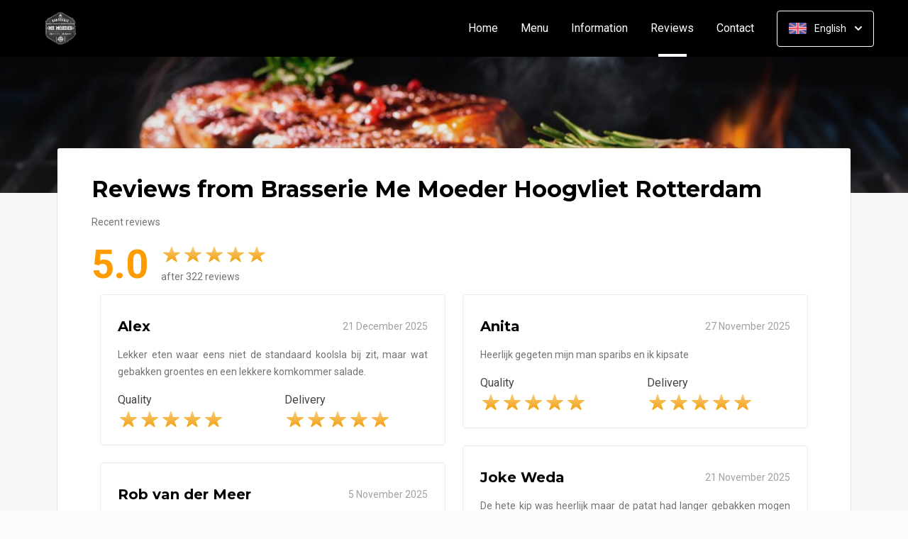

--- FILE ---
content_type: text/html; charset=UTF-8
request_url: https://memoeder.sitedish.shop/beoordelingen?lang=en_EN
body_size: 18153
content:
<!DOCTYPE html>
<html>
<head>
    <title>🍴 Brasserie Me Moeder Hoogvliet Rotterdam | Officiële Website | Bestel Online!</title>
<meta http-equiv="X-UA-Compatible" content="IE=Edge,chrome=1" />
<meta charset="utf-8">
<meta name="description" content="Online bestellen bij Brasserie Me Moeder Hoogvliet Rotterdam. Gemakkelijk online betalen, razendsnel thuisbezorgd. Bestel rechtstreeks bij ons!" />
<meta name="robots" content="index, follow" />
<meta name="viewport" content="width=device-width, initial-scale=1.0, minimum-scale=1.0, maximum-scale=1.0, user-scalable=no">
<meta name="mobile-web-app-capable" content="yes">
<meta name="apple-mobile-web-app-capable" content="yes" />
<meta name="apple-mobile-web-app-status-bar-style" content="black" />
<meta name="apple-mobile-web-app-title" content="Brasserie Me Moeder">
<meta name="format-detection" content="telephone=no" />
<meta name="application-name" content="Brasserie Me Moeder" />
<meta name="author" content="www.sitedish.nl" />
<meta name="rating" content="general"/>
<meta name="geo.placename" content="Cloese 203 3191 ED Hoogvliet Rotterdam" />
<meta name="geo.position" content="51.865150;4.357030" />
<meta name="geo.region" content="NL" />
<meta name="ICBM" content="51.865150,4.357030" />
<meta property="og:title" content="Brasserie Me Moeder" />
<meta property="og:type" content="website" />
<meta property="og:url" content="https://memoeder.sitedish.shop" />
<meta property="og:site_name" content="Brasserie Me Moeder" />
<meta property="og:image" content="https://memoeder.sitedish.shop/memoeder.sitedish.shop/img/logo.png" />
<meta property="og:description" content="Online bestellen bij Brasserie Me Moeder Hoogvliet Rotterdam. Gemakkelijk online betalen, razendsnel thuisbezorgd. Bestel rechtstreeks bij ons!" />
<meta property="fb:admins" content="" />
<meta name="twitter:card" content="summary" />
<!-- <meta name="twitter:site" content="@" /> -->
<meta name="twitter:creator" content="@sitedish" />
<meta name="twitter:title" content="Online bestellen bij Brasserie Me Moeder Hoogvliet Rotterdam" />
<meta name="twitter:description" content="Online bestellen bij Brasserie Me Moeder Hoogvliet Rotterdam. Gemakkelijk online betalen, razendsnel thuisbezorgd. Bestel rechtstreeks bij ons!" />
<meta name="twitter:domain" content="memoeder.sitedish.shop" />
<meta name="twitter:image" content="https://memoeder.sitedish.shop/memoeder.sitedish.shop/img/logo.png" />


<link rel="apple-touch-icon-precomposed" href="//cdn.sitedish.nl/memoeder.sitedish.shop/img/iphone-icon.png" />
<link type="image/x-icon" href="//cdn.sitedish.nl/memoeder.sitedish.shop/img/favicon.ico" rel="shortcut icon" />
<link rel="apple-touch-icon-precomposed" href="//cdn.sitedish.nl/memoeder.sitedish.shop/img/iphone-icon.png" />
<link type="image/x-icon" href="//cdn.sitedish.nl/memoeder.sitedish.shop/img/favicon.ico" rel="shortcut icon" />
<link rel="canonical" href="//memoeder.sitedish.shop" />

<!--
<link rel="apple-touch-icon-precomposed" href="https://memoeder.sitedish.shop/memoeder.sitedish.shop/img/iphone-icon.png" />
<link type="image/x-icon" href="https://memoeder.sitedish.shop/memoeder.sitedish.shop/img/favicon.ico" rel="shortcut icon" />
<link rel="apple-touch-icon-precomposed" href="https://memoeder.sitedish.shop/memoeder.sitedish.shop/img/iphone-icon.png" />
<link type="image/x-icon" href="https://memoeder.sitedish.shop/memoeder.sitedish.shop/img/favicon.ico" rel="shortcut icon" /> -->
<link rel="sitemap" type="application/xml" title="Sitemap" href="/sitemap.xml">

<link rel="stylesheet" href="//cdn.sitedish.nl/nieuw_design/deps/bootstrap/4.0.0/bootstrap.min.css">
<link rel="stylesheet" href="//cdn.sitedish.nl/nieuw_design/deps/swiper/4.4.1/swiper.min.css"/>
<link rel="preconnect" href="https://fonts.gstatic.com">
<link href="https://fonts.googleapis.com/css2?family=Montserrat:wght@300;400;600;700;900&family=Roboto:wght@400;700&display=swap" rel="stylesheet">
    <script
        src="https://js.sentry-cdn.com/9557d43e2d1855c6ed1ed722cde50f80.min.js"
        crossorigin="anonymous"
        defer
    ></script>
<link rel="stylesheet" href="https://cdnjs.cloudflare.com/ajax/libs/font-awesome/5.15.3/css/all.min.css">
<link rel="stylesheet" href="//cdn.sitedish.nl/nieuw_design/css/main.css?v=8"/>
<link rel="stylesheet" href="//cdn.sitedish.nl/nieuw_design/css/design-a.css?v=6"/>
<link rel="stylesheet" href="//cdn.sitedish.nl/memoeder.sitedish.shop/css/variables.f2de66d2a7627cd2392c5606d7693010.css"/>




<!-- Facebook Pixel (only when GTM is not handling it) -->
<script>
    const consentGranted = false;

    if (consentGranted) {
        loadKlaviyoScript();
    }

    function loadKlaviyoScript() {
        const klaviyoApiKey = "";

        if (klaviyoApiKey) {
            const script = document.createElement('script');
            script.type = 'text/javascript';
            script.async = true;
            script.src = "https://static.klaviyo.com/onsite/js/klaviyo.js?company_id=" + klaviyoApiKey;
            document.head.appendChild(script);

            script.onload = function () {
                addEventListenersToKlaviyoForms();
            };
        }
    }

    function addEventListenersToKlaviyoForms() {
        // Observe changes in the DOM
        const observer = new MutationObserver(function (mutations) {
            mutations.forEach(function (mutation) {
                mutation.addedNodes.forEach(function (node) {
                    // Check if the added node is a Klaviyo form
                    if (node.nodeType === 1 && node.matches('.klaviyo-form')) {
                        setupKlaviyoForm(node);

                        // After setting up the form, disconnect the observer if no more mutations are expected
                        observer.disconnect();
                    }
                });
            });
        });

        // Start observing the document body for added child elements (including subtree)
        observer.observe(document.body, {childList: true, subtree: true});

        // Disconnect the observer after 60 seconds as a fallback
        setTimeout(() => {
            observer.disconnect();
        }, 60000);
    }

    function setupKlaviyoForm(form) {
        const subscribeButton = form.querySelector('button[type="button"]');
        const emailInput = form.querySelector('input[name="email"]');

        if (subscribeButton) {
            subscribeButton.addEventListener('click', function () {
                handleFormAction(form);
            });
        }

        if (emailInput) {
            emailInput.addEventListener('keypress', function (e) {
                if (e.key === 'Enter') {
                    e.preventDefault();
                    handleFormAction(form);
                }
            });
        }
    }

    function handleFormAction(form) {
        const emailField = form.querySelector('input[name="email"]');
        const email = emailField ? emailField.value : '';

        identifyKlaviyoUser(email);
    }

    function identifyKlaviyoUser(email) {
        const _learnq = _learnq || [];
        _learnq.push(['identify', {
            '$email': email
        }]);
    }
</script>
    <script type="application/ld+json">{
    "@context": "https://schema.org",
    "@type": "Restaurant",
    "url": "https://memoeder.sitedish.shop",
    "image": "https://memoeder.sitedish.shop/memoeder.sitedish.shop/img/logo.png",
    "name": "Brasserie Me Moeder",
    "telephone": "0102959292",
    "address": {
        "@type": "PostalAddress",
        "streetAddress": "Cloese 203",
        "addressLocality": "Hoogvliet Rotterdam",
        "postalCode": "3191 ED",
        "addressCountry": "NL"
    },
    "geo": {
        "@type": "GeoCoordinates",
        "latitude": "51.865150",
        "longitude": "4.357030"
    },
    "aggregateRating": {
        "@type": "AggregateRating",
        "ratingValue": 5,
        "ratingCount": 322
    },
    "openingHoursSpecification": [
        {
            "@type": "OpeningHoursSpecification",
            "dayOfWeek": [
                "Monday"
            ],
            "opens": "12:00",
            "closes": "19:30"
        },
        {
            "@type": "OpeningHoursSpecification",
            "dayOfWeek": [
                "Tuesday"
            ],
            "opens": "12:00",
            "closes": "19:30"
        },
        {
            "@type": "OpeningHoursSpecification",
            "dayOfWeek": [
                "Wednesday"
            ],
            "opens": "12:00",
            "closes": "19:30"
        },
        {
            "@type": "OpeningHoursSpecification",
            "dayOfWeek": [
                "Thursday"
            ],
            "opens": "12:00",
            "closes": "19:30"
        },
        {
            "@type": "OpeningHoursSpecification",
            "dayOfWeek": [
                "Friday"
            ],
            "opens": "12:00",
            "closes": "19:30"
        },
        {
            "@type": "OpeningHoursSpecification",
            "dayOfWeek": [
                "Saturday"
            ],
            "opens": "12:00",
            "closes": "19:30"
        },
        {
            "@type": "OpeningHoursSpecification",
            "dayOfWeek": [
                "Sunday"
            ],
            "opens": "99:99",
            "closes": "99:99"
        }
    ]
}</script>
</head>

<body >

<div class="container-fluid navigation ie-design-a">
    <div class="row">
        <div class="container">
            <div class="row justify-content-between align-items-center">
                <div class="col logo-menu">
                    <nav class="navbar navbar-expand-lg">
                        <a class="navbar-brand logo" href="/">
                            <img src="https://memoeder.sitedish.shop/memoeder.sitedish.shop/img/logo.png" alt="Logo" class="img-fluid">
                        </a>

                        <div class="navbar-toggler-container">
                            <button class="navbar-toggler navbar-toggler-right collapsed" type="button" data-toggle="collapse" data-target="#navbarNavAltMarkup">
                                <div>
                                    <span> </span>
                                    <span> </span>
                                    <span> </span>
                                </div>
                                <span class="text">Menu</span>
                                <span class="text">Close</span>
                            </button>
                        </div>

                        <div class="collapse navbar-collapse menu" id="navbarNavAltMarkup">

                            <a class="navbar-brand logo" href="/">
                                <img src="https://memoeder.sitedish.shop/memoeder.sitedish.shop/img/logo.png" alt="Logo" class="img-fluid">
                            </a>

                            <div class="navbar-nav">
                                <a class="nav-item nav-link " href="/">Home</a>
                                <a class="nav-item nav-link" href="/#menu">Menu</a>
                                <a class="nav-item nav-link " href="/informatie">Information </a>
                                                                <a class="nav-item nav-link active" href="/beoordelingen">Reviews  <span class="sr-only">(current)</span></a>
                                                                <a class="nav-item nav-link " href="/contact">Contact </a>
                                                                                            </div>

                            <div class="col-auto actions">
                                <nav>
                                    <ul class="dropdown">
                                        <li>
                                            <button class="button small transparent with-border dropdown-toggle" id="action-menu" data-toggle="dropdown" aria-expanded="false">
                                                                                                    <img src="//cdn.sitedish.nl/nieuw_design/img/flags/en.png" style="width: 25px;height: 25px;" alt="English" class="img-fluid"/>
                                                    <span>English</span>
                                                
                                                <svg width="10" height="6" viewBox="0 0 10 6" fill="none" xmlns="http://www.w3.org/2000/svg">
                                                    <path d="M5.7072 5.69299C5.31668 6.08351 4.68352 6.08351 4.29299 5.69299L0.300098 1.7001C-0.0865012 1.3135 -0.0865017 0.686697 0.300098 0.300098C0.686697 -0.0865017 1.3135 -0.0865016 1.7001 0.300098L5.0001 3.6001L8.3001 0.300097C8.6867 -0.0865025 9.3135 -0.0865017 9.7001 0.300098C10.0867 0.686697 10.0867 1.3135 9.7001 1.7001L5.7072 5.69299Z" fill="white"/>
                                                </svg>
                                            </button>
                                            <ul class="dropdown-menu" aria-labelledby="action-menu">
                                                                                                    <li class="dropdown-item">
                                                        <a href="?lang=nl_NL">
                                                            <img src="//cdn.sitedish.nl/nieuw_design/img/flags/nl.png" style="width: 16px;height: 16px;" alt="Nederlands" class="img-fluid"/>
                                                            <span>Nederlands</span>
                                                        </a>
                                                    </li>
                                                                                                                                                                                                    <li class="dropdown-item">
                                                        <a href="?lang=de_DE">
                                                            <img src="//cdn.sitedish.nl/nieuw_design/img/flags/de.png" style="width: 16px;height: 16px;" alt="Deutsch" class="img-fluid"/>
                                                            <span>Deutsch</span>
                                                        </a>
                                                    </li>
                                                                                                                                                    <li class="dropdown-item">
                                                        <a href="?lang=pt_PT">
                                                            <img src="//cdn.sitedish.nl/nieuw_design/img/flags/pt.png" style="width: 16px;height: 16px;" alt="Português" class="img-fluid"/>
                                                            <span>Português</span>
                                                        </a>
                                                    </li>
                                                                                            </ul>
                                        </li>
                                    </ul>
                                </nav>
                            </div>
                    </nav>
                </div>
            </div>
        </div>
    </div>
</div>
    <div class="container-fluid header small">
        <picture>
                        <img src="/algemeen/img/photos/sorted/mediterraans/grill/grill1.jpg" alt="" onerror="this.onerror = null;this.parentNode.children[0].srcset = this.src;">
        </picture>
    </div>

<div class="container page content rates">
    <div class="row">
        <div class="col-xl-12 mx-auto col-lg-12 col-md-12 col-sm-12 page-content full-width">

            <div class="editor">
                <div class="row justify-content-between">
                    <div class="content col-xl-12 col-lg-12 col-md-12">
                        <header>
                            <h1>Reviews from Brasserie Me Moeder Hoogvliet Rotterdam</h1>
                        </header>
                        <section>
                            <p>
                                Recent reviews                            </p>

                            <div class="rating widget row align-items-center">
                                <div class="col-auto">
                                    <span class="average">5.0</span>
                                </div>
                                <div class="col">
                                    <div class="rating-container">
                                        <ul class="rating">
                                                                                        <li data-index="1"><span><img src="//cdn.sitedish.nl/nieuw_design/img/rating_star_active.svg" class="img-fluid star"/></span></li>
                                                                                        <li data-index="2"><span><img src="//cdn.sitedish.nl/nieuw_design/img/rating_star_active.svg" class="img-fluid star"/></span></li>
                                                                                        <li data-index="3"><span><img src="//cdn.sitedish.nl/nieuw_design/img/rating_star_active.svg" class="img-fluid star"/></span></li>
                                                                                        <li data-index="4"><span><img src="//cdn.sitedish.nl/nieuw_design/img/rating_star_active.svg" class="img-fluid star"/></span></li>
                                                                                        <li data-index="5"><span><img src="//cdn.sitedish.nl/nieuw_design/img/rating_star_active.svg" class="img-fluid star"/></span></li>
                                                                                    </ul>
                                        <p class="footer-dark">after 322 reviews</p>
                                    </div>
                                </div>


                            </div>

                        </section>
                    </div>
                </div>

                <div class="grid">
                                <div class="row row-24 justify-content-between">
                                        <div class="grid-item col-xl-6 col-lg-6 col-md-12">
                        <div class="rate-content">
                        <header class="d-flex justify-content-between align-items-center">
                            <h5>Alex</h5>
                            <date>21 December 2025</date>
                        </header>
                                                <section>
                            <p>Lekker eten waar eens niet de standaard koolsla bij zit, maar wat gebakken groentes en een lekkere komkommer salade.</p>
                                                    </section>
                        
                        <section>
                            <div class="row">
                                <div class="col-sm-6 col-12">
                                    <div class="rating-container">
                                        <label>Quality</label>
                                        <ul class="rating">
                                                                                        <li data-index="1"><span><img src="//cdn.sitedish.nl/nieuw_design/img/rating_star_active.svg" class="img-fluid star"/></span></li>
                                                                                        <li data-index="2"><span><img src="//cdn.sitedish.nl/nieuw_design/img/rating_star_active.svg" class="img-fluid star"/></span></li>
                                                                                        <li data-index="3"><span><img src="//cdn.sitedish.nl/nieuw_design/img/rating_star_active.svg" class="img-fluid star"/></span></li>
                                                                                        <li data-index="4"><span><img src="//cdn.sitedish.nl/nieuw_design/img/rating_star_active.svg" class="img-fluid star"/></span></li>
                                                                                        <li data-index="5"><span><img src="//cdn.sitedish.nl/nieuw_design/img/rating_star_active.svg" class="img-fluid star"/></span></li>
                                                                                    </ul>
                                    </div>
                                </div>
                                                                <div class="col-sm-6 col-12">
                                    <div class="rating-container">
                                        <label>Delivery</label>
                                        <ul class="rating">
                                                                                        <li data-index="1"><span><img src="//cdn.sitedish.nl/nieuw_design/img/rating_star_active.svg" class="img-fluid star"/></span></li>
                                                                                        <li data-index="2"><span><img src="//cdn.sitedish.nl/nieuw_design/img/rating_star_active.svg" class="img-fluid star"/></span></li>
                                                                                        <li data-index="3"><span><img src="//cdn.sitedish.nl/nieuw_design/img/rating_star_active.svg" class="img-fluid star"/></span></li>
                                                                                        <li data-index="4"><span><img src="//cdn.sitedish.nl/nieuw_design/img/rating_star_active.svg" class="img-fluid star"/></span></li>
                                                                                        <li data-index="5"><span><img src="//cdn.sitedish.nl/nieuw_design/img/rating_star_active.svg" class="img-fluid star"/></span></li>
                                                                                    </ul>
                                    </div>
                                </div>
                                                            </div>
                        </section>

                                                </div>
                    </div>
                                        <div class="grid-item col-xl-6 col-lg-6 col-md-12">
                        <div class="rate-content">
                        <header class="d-flex justify-content-between align-items-center">
                            <h5>Anita</h5>
                            <date>27 November 2025</date>
                        </header>
                                                <section>
                            <p>Heerlijk gegeten mijn man sparibs en ik kipsate </p>
                                                    </section>
                        
                        <section>
                            <div class="row">
                                <div class="col-sm-6 col-12">
                                    <div class="rating-container">
                                        <label>Quality</label>
                                        <ul class="rating">
                                                                                        <li data-index="1"><span><img src="//cdn.sitedish.nl/nieuw_design/img/rating_star_active.svg" class="img-fluid star"/></span></li>
                                                                                        <li data-index="2"><span><img src="//cdn.sitedish.nl/nieuw_design/img/rating_star_active.svg" class="img-fluid star"/></span></li>
                                                                                        <li data-index="3"><span><img src="//cdn.sitedish.nl/nieuw_design/img/rating_star_active.svg" class="img-fluid star"/></span></li>
                                                                                        <li data-index="4"><span><img src="//cdn.sitedish.nl/nieuw_design/img/rating_star_active.svg" class="img-fluid star"/></span></li>
                                                                                        <li data-index="5"><span><img src="//cdn.sitedish.nl/nieuw_design/img/rating_star_active.svg" class="img-fluid star"/></span></li>
                                                                                    </ul>
                                    </div>
                                </div>
                                                                <div class="col-sm-6 col-12">
                                    <div class="rating-container">
                                        <label>Delivery</label>
                                        <ul class="rating">
                                                                                        <li data-index="1"><span><img src="//cdn.sitedish.nl/nieuw_design/img/rating_star_active.svg" class="img-fluid star"/></span></li>
                                                                                        <li data-index="2"><span><img src="//cdn.sitedish.nl/nieuw_design/img/rating_star_active.svg" class="img-fluid star"/></span></li>
                                                                                        <li data-index="3"><span><img src="//cdn.sitedish.nl/nieuw_design/img/rating_star_active.svg" class="img-fluid star"/></span></li>
                                                                                        <li data-index="4"><span><img src="//cdn.sitedish.nl/nieuw_design/img/rating_star_active.svg" class="img-fluid star"/></span></li>
                                                                                        <li data-index="5"><span><img src="//cdn.sitedish.nl/nieuw_design/img/rating_star_active.svg" class="img-fluid star"/></span></li>
                                                                                    </ul>
                                    </div>
                                </div>
                                                            </div>
                        </section>

                                                </div>
                    </div>
                                        <div class="grid-item col-xl-6 col-lg-6 col-md-12">
                        <div class="rate-content">
                        <header class="d-flex justify-content-between align-items-center">
                            <h5>Joke Weda</h5>
                            <date>21 November 2025</date>
                        </header>
                                                <section>
                            <p>De hete kip was heerlijk maar de patat had langer gebakken mogen worden was bleek en slap.</p>
                                                    </section>
                        
                        <section>
                            <div class="row">
                                <div class="col-sm-6 col-12">
                                    <div class="rating-container">
                                        <label>Quality</label>
                                        <ul class="rating">
                                                                                        <li data-index="1"><span><img src="//cdn.sitedish.nl/nieuw_design/img/rating_star_active.svg" class="img-fluid star"/></span></li>
                                                                                        <li data-index="2"><span><img src="//cdn.sitedish.nl/nieuw_design/img/rating_star_active.svg" class="img-fluid star"/></span></li>
                                                                                        <li data-index="3"><span><img src="//cdn.sitedish.nl/nieuw_design/img/rating_star_active.svg" class="img-fluid star"/></span></li>
                                                                                        <li data-index="4"><span><img src="//cdn.sitedish.nl/nieuw_design/img/rating_star.svg" class="img-fluid star"/></span></li>
                                                                                        <li data-index="5"><span><img src="//cdn.sitedish.nl/nieuw_design/img/rating_star.svg" class="img-fluid star"/></span></li>
                                                                                    </ul>
                                    </div>
                                </div>
                                                                <div class="col-sm-6 col-12">
                                    <div class="rating-container">
                                        <label>Delivery</label>
                                        <ul class="rating">
                                                                                        <li data-index="1"><span><img src="//cdn.sitedish.nl/nieuw_design/img/rating_star_active.svg" class="img-fluid star"/></span></li>
                                                                                        <li data-index="2"><span><img src="//cdn.sitedish.nl/nieuw_design/img/rating_star_active.svg" class="img-fluid star"/></span></li>
                                                                                        <li data-index="3"><span><img src="//cdn.sitedish.nl/nieuw_design/img/rating_star_active.svg" class="img-fluid star"/></span></li>
                                                                                        <li data-index="4"><span><img src="//cdn.sitedish.nl/nieuw_design/img/rating_star_active.svg" class="img-fluid star"/></span></li>
                                                                                        <li data-index="5"><span><img src="//cdn.sitedish.nl/nieuw_design/img/rating_star_active.svg" class="img-fluid star"/></span></li>
                                                                                    </ul>
                                    </div>
                                </div>
                                                            </div>
                        </section>

                                                </div>
                    </div>
                                        <div class="grid-item col-xl-6 col-lg-6 col-md-12">
                        <div class="rate-content">
                        <header class="d-flex justify-content-between align-items-center">
                            <h5>Rob van der Meer</h5>
                            <date> 5 November 2025</date>
                        </header>
                                                <section>
                            <p>Keurig op tijd geleverd en prima kwaliteit. Aandachtspunt is de temperatuur van het eten, het was wat aan de lauwe kant en had warmer mogen (moeten) zijn. Wel een nette bezorger !</p>
                                                    </section>
                        
                        <section>
                            <div class="row">
                                <div class="col-sm-6 col-12">
                                    <div class="rating-container">
                                        <label>Quality</label>
                                        <ul class="rating">
                                                                                        <li data-index="1"><span><img src="//cdn.sitedish.nl/nieuw_design/img/rating_star_active.svg" class="img-fluid star"/></span></li>
                                                                                        <li data-index="2"><span><img src="//cdn.sitedish.nl/nieuw_design/img/rating_star_active.svg" class="img-fluid star"/></span></li>
                                                                                        <li data-index="3"><span><img src="//cdn.sitedish.nl/nieuw_design/img/rating_star_active.svg" class="img-fluid star"/></span></li>
                                                                                        <li data-index="4"><span><img src="//cdn.sitedish.nl/nieuw_design/img/rating_star_active.svg" class="img-fluid star"/></span></li>
                                                                                        <li data-index="5"><span><img src="//cdn.sitedish.nl/nieuw_design/img/rating_star.svg" class="img-fluid star"/></span></li>
                                                                                    </ul>
                                    </div>
                                </div>
                                                                <div class="col-sm-6 col-12">
                                    <div class="rating-container">
                                        <label>Delivery</label>
                                        <ul class="rating">
                                                                                        <li data-index="1"><span><img src="//cdn.sitedish.nl/nieuw_design/img/rating_star_active.svg" class="img-fluid star"/></span></li>
                                                                                        <li data-index="2"><span><img src="//cdn.sitedish.nl/nieuw_design/img/rating_star_active.svg" class="img-fluid star"/></span></li>
                                                                                        <li data-index="3"><span><img src="//cdn.sitedish.nl/nieuw_design/img/rating_star_active.svg" class="img-fluid star"/></span></li>
                                                                                        <li data-index="4"><span><img src="//cdn.sitedish.nl/nieuw_design/img/rating_star_active.svg" class="img-fluid star"/></span></li>
                                                                                        <li data-index="5"><span><img src="//cdn.sitedish.nl/nieuw_design/img/rating_star.svg" class="img-fluid star"/></span></li>
                                                                                    </ul>
                                    </div>
                                </div>
                                                            </div>
                        </section>

                                                </div>
                    </div>
                                        <div class="grid-item col-xl-6 col-lg-6 col-md-12">
                        <div class="rate-content">
                        <header class="d-flex justify-content-between align-items-center">
                            <h5>Femke</h5>
                            <date>21 October 2025</date>
                        </header>
                                                <section>
                            <p>Gewoonweg weer fantastisch! Eten bezorgd op afgesproken tijdstip en het was weer overheerlijk!</p>
                                                    </section>
                        
                        <section>
                            <div class="row">
                                <div class="col-sm-6 col-12">
                                    <div class="rating-container">
                                        <label>Quality</label>
                                        <ul class="rating">
                                                                                        <li data-index="1"><span><img src="//cdn.sitedish.nl/nieuw_design/img/rating_star_active.svg" class="img-fluid star"/></span></li>
                                                                                        <li data-index="2"><span><img src="//cdn.sitedish.nl/nieuw_design/img/rating_star_active.svg" class="img-fluid star"/></span></li>
                                                                                        <li data-index="3"><span><img src="//cdn.sitedish.nl/nieuw_design/img/rating_star_active.svg" class="img-fluid star"/></span></li>
                                                                                        <li data-index="4"><span><img src="//cdn.sitedish.nl/nieuw_design/img/rating_star_active.svg" class="img-fluid star"/></span></li>
                                                                                        <li data-index="5"><span><img src="//cdn.sitedish.nl/nieuw_design/img/rating_star_active.svg" class="img-fluid star"/></span></li>
                                                                                    </ul>
                                    </div>
                                </div>
                                                                <div class="col-sm-6 col-12">
                                    <div class="rating-container">
                                        <label>Delivery</label>
                                        <ul class="rating">
                                                                                        <li data-index="1"><span><img src="//cdn.sitedish.nl/nieuw_design/img/rating_star_active.svg" class="img-fluid star"/></span></li>
                                                                                        <li data-index="2"><span><img src="//cdn.sitedish.nl/nieuw_design/img/rating_star_active.svg" class="img-fluid star"/></span></li>
                                                                                        <li data-index="3"><span><img src="//cdn.sitedish.nl/nieuw_design/img/rating_star_active.svg" class="img-fluid star"/></span></li>
                                                                                        <li data-index="4"><span><img src="//cdn.sitedish.nl/nieuw_design/img/rating_star_active.svg" class="img-fluid star"/></span></li>
                                                                                        <li data-index="5"><span><img src="//cdn.sitedish.nl/nieuw_design/img/rating_star_active.svg" class="img-fluid star"/></span></li>
                                                                                    </ul>
                                    </div>
                                </div>
                                                            </div>
                        </section>

                                                </div>
                    </div>
                                        <div class="grid-item col-xl-6 col-lg-6 col-md-12">
                        <div class="rate-content">
                        <header class="d-flex justify-content-between align-items-center">
                            <h5>Anita</h5>
                            <date> 4 September 2025</date>
                        </header>
                                                <section>
                            <p>Heerlijk gegeten en bezorging was mooi op tijd</p>
                                                    </section>
                        
                        <section>
                            <div class="row">
                                <div class="col-sm-6 col-12">
                                    <div class="rating-container">
                                        <label>Quality</label>
                                        <ul class="rating">
                                                                                        <li data-index="1"><span><img src="//cdn.sitedish.nl/nieuw_design/img/rating_star_active.svg" class="img-fluid star"/></span></li>
                                                                                        <li data-index="2"><span><img src="//cdn.sitedish.nl/nieuw_design/img/rating_star_active.svg" class="img-fluid star"/></span></li>
                                                                                        <li data-index="3"><span><img src="//cdn.sitedish.nl/nieuw_design/img/rating_star_active.svg" class="img-fluid star"/></span></li>
                                                                                        <li data-index="4"><span><img src="//cdn.sitedish.nl/nieuw_design/img/rating_star_active.svg" class="img-fluid star"/></span></li>
                                                                                        <li data-index="5"><span><img src="//cdn.sitedish.nl/nieuw_design/img/rating_star_active.svg" class="img-fluid star"/></span></li>
                                                                                    </ul>
                                    </div>
                                </div>
                                                                <div class="col-sm-6 col-12">
                                    <div class="rating-container">
                                        <label>Delivery</label>
                                        <ul class="rating">
                                                                                        <li data-index="1"><span><img src="//cdn.sitedish.nl/nieuw_design/img/rating_star_active.svg" class="img-fluid star"/></span></li>
                                                                                        <li data-index="2"><span><img src="//cdn.sitedish.nl/nieuw_design/img/rating_star_active.svg" class="img-fluid star"/></span></li>
                                                                                        <li data-index="3"><span><img src="//cdn.sitedish.nl/nieuw_design/img/rating_star_active.svg" class="img-fluid star"/></span></li>
                                                                                        <li data-index="4"><span><img src="//cdn.sitedish.nl/nieuw_design/img/rating_star_active.svg" class="img-fluid star"/></span></li>
                                                                                        <li data-index="5"><span><img src="//cdn.sitedish.nl/nieuw_design/img/rating_star_active.svg" class="img-fluid star"/></span></li>
                                                                                    </ul>
                                    </div>
                                </div>
                                                            </div>
                        </section>

                                                </div>
                    </div>
                                        <div class="grid-item col-xl-6 col-lg-6 col-md-12">
                        <div class="rate-content">
                        <header class="d-flex justify-content-between align-items-center">
                            <h5>jos</h5>
                            <date> 5 August 2025</date>
                        </header>
                                                <section>
                            <p>Sparibs waren aangebrand, erg zwart, nasi met doperwtjes?
Nee niet echt geweldig.
Hamburger was wel goed van smaak.</p>
                                                    </section>
                        
                        <section>
                            <div class="row">
                                <div class="col-sm-6 col-12">
                                    <div class="rating-container">
                                        <label>Quality</label>
                                        <ul class="rating">
                                                                                        <li data-index="1"><span><img src="//cdn.sitedish.nl/nieuw_design/img/rating_star_active.svg" class="img-fluid star"/></span></li>
                                                                                        <li data-index="2"><span><img src="//cdn.sitedish.nl/nieuw_design/img/rating_star_active.svg" class="img-fluid star"/></span></li>
                                                                                        <li data-index="3"><span><img src="//cdn.sitedish.nl/nieuw_design/img/rating_star.svg" class="img-fluid star"/></span></li>
                                                                                        <li data-index="4"><span><img src="//cdn.sitedish.nl/nieuw_design/img/rating_star.svg" class="img-fluid star"/></span></li>
                                                                                        <li data-index="5"><span><img src="//cdn.sitedish.nl/nieuw_design/img/rating_star.svg" class="img-fluid star"/></span></li>
                                                                                    </ul>
                                    </div>
                                </div>
                                                                <div class="col-sm-6 col-12">
                                    <div class="rating-container">
                                        <label>Delivery</label>
                                        <ul class="rating">
                                                                                        <li data-index="1"><span><img src="//cdn.sitedish.nl/nieuw_design/img/rating_star_active.svg" class="img-fluid star"/></span></li>
                                                                                        <li data-index="2"><span><img src="//cdn.sitedish.nl/nieuw_design/img/rating_star_active.svg" class="img-fluid star"/></span></li>
                                                                                        <li data-index="3"><span><img src="//cdn.sitedish.nl/nieuw_design/img/rating_star_active.svg" class="img-fluid star"/></span></li>
                                                                                        <li data-index="4"><span><img src="//cdn.sitedish.nl/nieuw_design/img/rating_star_active.svg" class="img-fluid star"/></span></li>
                                                                                        <li data-index="5"><span><img src="//cdn.sitedish.nl/nieuw_design/img/rating_star_active.svg" class="img-fluid star"/></span></li>
                                                                                    </ul>
                                    </div>
                                </div>
                                                            </div>
                        </section>

                                                </div>
                    </div>
                                        <div class="grid-item col-xl-6 col-lg-6 col-md-12">
                        <div class="rate-content">
                        <header class="d-flex justify-content-between align-items-center">
                            <h5>T.L. Groenhofwil U complimenteren voor de coulance bij de bezorging omdat mijn bel niet werkte</h5>
                            <date>14 July 2025</date>
                        </header>
                        
                        <section>
                            <div class="row">
                                <div class="col-sm-6 col-12">
                                    <div class="rating-container">
                                        <label>Quality</label>
                                        <ul class="rating">
                                                                                        <li data-index="1"><span><img src="//cdn.sitedish.nl/nieuw_design/img/rating_star_active.svg" class="img-fluid star"/></span></li>
                                                                                        <li data-index="2"><span><img src="//cdn.sitedish.nl/nieuw_design/img/rating_star_active.svg" class="img-fluid star"/></span></li>
                                                                                        <li data-index="3"><span><img src="//cdn.sitedish.nl/nieuw_design/img/rating_star_active.svg" class="img-fluid star"/></span></li>
                                                                                        <li data-index="4"><span><img src="//cdn.sitedish.nl/nieuw_design/img/rating_star_active.svg" class="img-fluid star"/></span></li>
                                                                                        <li data-index="5"><span><img src="//cdn.sitedish.nl/nieuw_design/img/rating_star.svg" class="img-fluid star"/></span></li>
                                                                                    </ul>
                                    </div>
                                </div>
                                                                <div class="col-sm-6 col-12">
                                    <div class="rating-container">
                                        <label>Delivery</label>
                                        <ul class="rating">
                                                                                        <li data-index="1"><span><img src="//cdn.sitedish.nl/nieuw_design/img/rating_star_active.svg" class="img-fluid star"/></span></li>
                                                                                        <li data-index="2"><span><img src="//cdn.sitedish.nl/nieuw_design/img/rating_star_active.svg" class="img-fluid star"/></span></li>
                                                                                        <li data-index="3"><span><img src="//cdn.sitedish.nl/nieuw_design/img/rating_star_active.svg" class="img-fluid star"/></span></li>
                                                                                        <li data-index="4"><span><img src="//cdn.sitedish.nl/nieuw_design/img/rating_star_active.svg" class="img-fluid star"/></span></li>
                                                                                        <li data-index="5"><span><img src="//cdn.sitedish.nl/nieuw_design/img/rating_star_active.svg" class="img-fluid star"/></span></li>
                                                                                    </ul>
                                    </div>
                                </div>
                                                            </div>
                        </section>

                                                </div>
                    </div>
                                        <div class="grid-item col-xl-6 col-lg-6 col-md-12">
                        <div class="rate-content">
                        <header class="d-flex justify-content-between align-items-center">
                            <h5>A</h5>
                            <date> 3 July 2025</date>
                        </header>
                                                <section>
                            <p>Eten was lekker, helaas kale zoete aardappel patat gekregen en geen truffel mayonaise of parmezaanse kaas erbij gekregen. </p>
                                                    </section>
                        
                        <section>
                            <div class="row">
                                <div class="col-sm-6 col-12">
                                    <div class="rating-container">
                                        <label>Quality</label>
                                        <ul class="rating">
                                                                                        <li data-index="1"><span><img src="//cdn.sitedish.nl/nieuw_design/img/rating_star_active.svg" class="img-fluid star"/></span></li>
                                                                                        <li data-index="2"><span><img src="//cdn.sitedish.nl/nieuw_design/img/rating_star_active.svg" class="img-fluid star"/></span></li>
                                                                                        <li data-index="3"><span><img src="//cdn.sitedish.nl/nieuw_design/img/rating_star_active.svg" class="img-fluid star"/></span></li>
                                                                                        <li data-index="4"><span><img src="//cdn.sitedish.nl/nieuw_design/img/rating_star.svg" class="img-fluid star"/></span></li>
                                                                                        <li data-index="5"><span><img src="//cdn.sitedish.nl/nieuw_design/img/rating_star.svg" class="img-fluid star"/></span></li>
                                                                                    </ul>
                                    </div>
                                </div>
                                                            </div>
                        </section>

                                                </div>
                    </div>
                                        <div class="grid-item col-xl-6 col-lg-6 col-md-12">
                        <div class="rate-content">
                        <header class="d-flex justify-content-between align-items-center">
                            <h5>Wilma van Mastrigt-Pol </h5>
                            <date> 8 May 2025</date>
                        </header>
                                                <section>
                            <p>Gewoon weer uitstekend. Heerlijk gesmuld. </p>
                                                    </section>
                        
                        <section>
                            <div class="row">
                                <div class="col-sm-6 col-12">
                                    <div class="rating-container">
                                        <label>Quality</label>
                                        <ul class="rating">
                                                                                        <li data-index="1"><span><img src="//cdn.sitedish.nl/nieuw_design/img/rating_star_active.svg" class="img-fluid star"/></span></li>
                                                                                        <li data-index="2"><span><img src="//cdn.sitedish.nl/nieuw_design/img/rating_star_active.svg" class="img-fluid star"/></span></li>
                                                                                        <li data-index="3"><span><img src="//cdn.sitedish.nl/nieuw_design/img/rating_star_active.svg" class="img-fluid star"/></span></li>
                                                                                        <li data-index="4"><span><img src="//cdn.sitedish.nl/nieuw_design/img/rating_star_active.svg" class="img-fluid star"/></span></li>
                                                                                        <li data-index="5"><span><img src="//cdn.sitedish.nl/nieuw_design/img/rating_star_active.svg" class="img-fluid star"/></span></li>
                                                                                    </ul>
                                    </div>
                                </div>
                                                                <div class="col-sm-6 col-12">
                                    <div class="rating-container">
                                        <label>Delivery</label>
                                        <ul class="rating">
                                                                                        <li data-index="1"><span><img src="//cdn.sitedish.nl/nieuw_design/img/rating_star_active.svg" class="img-fluid star"/></span></li>
                                                                                        <li data-index="2"><span><img src="//cdn.sitedish.nl/nieuw_design/img/rating_star_active.svg" class="img-fluid star"/></span></li>
                                                                                        <li data-index="3"><span><img src="//cdn.sitedish.nl/nieuw_design/img/rating_star_active.svg" class="img-fluid star"/></span></li>
                                                                                        <li data-index="4"><span><img src="//cdn.sitedish.nl/nieuw_design/img/rating_star_active.svg" class="img-fluid star"/></span></li>
                                                                                        <li data-index="5"><span><img src="//cdn.sitedish.nl/nieuw_design/img/rating_star_active.svg" class="img-fluid star"/></span></li>
                                                                                    </ul>
                                    </div>
                                </div>
                                                            </div>
                        </section>

                                                </div>
                    </div>
                                        <div class="grid-item col-xl-6 col-lg-6 col-md-12">
                        <div class="rate-content">
                        <header class="d-flex justify-content-between align-items-center">
                            <h5>Femke</h5>
                            <date>30 April 2025</date>
                        </header>
                                                <section>
                            <p>Altijd goed! Het was weer een heerlijk maaltje. Goeie schnitzel en lekkere groenten, yummie cheesy fries. En snel bezorgd! </p>
                                                    </section>
                        
                        <section>
                            <div class="row">
                                <div class="col-sm-6 col-12">
                                    <div class="rating-container">
                                        <label>Quality</label>
                                        <ul class="rating">
                                                                                        <li data-index="1"><span><img src="//cdn.sitedish.nl/nieuw_design/img/rating_star_active.svg" class="img-fluid star"/></span></li>
                                                                                        <li data-index="2"><span><img src="//cdn.sitedish.nl/nieuw_design/img/rating_star_active.svg" class="img-fluid star"/></span></li>
                                                                                        <li data-index="3"><span><img src="//cdn.sitedish.nl/nieuw_design/img/rating_star_active.svg" class="img-fluid star"/></span></li>
                                                                                        <li data-index="4"><span><img src="//cdn.sitedish.nl/nieuw_design/img/rating_star_active.svg" class="img-fluid star"/></span></li>
                                                                                        <li data-index="5"><span><img src="//cdn.sitedish.nl/nieuw_design/img/rating_star_active.svg" class="img-fluid star"/></span></li>
                                                                                    </ul>
                                    </div>
                                </div>
                                                                <div class="col-sm-6 col-12">
                                    <div class="rating-container">
                                        <label>Delivery</label>
                                        <ul class="rating">
                                                                                        <li data-index="1"><span><img src="//cdn.sitedish.nl/nieuw_design/img/rating_star_active.svg" class="img-fluid star"/></span></li>
                                                                                        <li data-index="2"><span><img src="//cdn.sitedish.nl/nieuw_design/img/rating_star_active.svg" class="img-fluid star"/></span></li>
                                                                                        <li data-index="3"><span><img src="//cdn.sitedish.nl/nieuw_design/img/rating_star_active.svg" class="img-fluid star"/></span></li>
                                                                                        <li data-index="4"><span><img src="//cdn.sitedish.nl/nieuw_design/img/rating_star_active.svg" class="img-fluid star"/></span></li>
                                                                                        <li data-index="5"><span><img src="//cdn.sitedish.nl/nieuw_design/img/rating_star_active.svg" class="img-fluid star"/></span></li>
                                                                                    </ul>
                                    </div>
                                </div>
                                                            </div>
                        </section>

                                                </div>
                    </div>
                                        <div class="grid-item col-xl-6 col-lg-6 col-md-12">
                        <div class="rate-content">
                        <header class="d-flex justify-content-between align-items-center">
                            <h5>M.H. stavast</h5>
                            <date>29 April 2025</date>
                        </header>
                                                <section>
                            <p>Eten kwam lauw aan, patat was slap. Ik zag ook dat het door een fietser werd gebracht. Dat is voor rond het restaurant wel goed. Maar naar Poortugaal nee. </p>
                                                    </section>
                        
                        <section>
                            <div class="row">
                                <div class="col-sm-6 col-12">
                                    <div class="rating-container">
                                        <label>Quality</label>
                                        <ul class="rating">
                                                                                        <li data-index="1"><span><img src="//cdn.sitedish.nl/nieuw_design/img/rating_star_active.svg" class="img-fluid star"/></span></li>
                                                                                        <li data-index="2"><span><img src="//cdn.sitedish.nl/nieuw_design/img/rating_star_active.svg" class="img-fluid star"/></span></li>
                                                                                        <li data-index="3"><span><img src="//cdn.sitedish.nl/nieuw_design/img/rating_star_active.svg" class="img-fluid star"/></span></li>
                                                                                        <li data-index="4"><span><img src="//cdn.sitedish.nl/nieuw_design/img/rating_star.svg" class="img-fluid star"/></span></li>
                                                                                        <li data-index="5"><span><img src="//cdn.sitedish.nl/nieuw_design/img/rating_star.svg" class="img-fluid star"/></span></li>
                                                                                    </ul>
                                    </div>
                                </div>
                                                                <div class="col-sm-6 col-12">
                                    <div class="rating-container">
                                        <label>Delivery</label>
                                        <ul class="rating">
                                                                                        <li data-index="1"><span><img src="//cdn.sitedish.nl/nieuw_design/img/rating_star_active.svg" class="img-fluid star"/></span></li>
                                                                                        <li data-index="2"><span><img src="//cdn.sitedish.nl/nieuw_design/img/rating_star.svg" class="img-fluid star"/></span></li>
                                                                                        <li data-index="3"><span><img src="//cdn.sitedish.nl/nieuw_design/img/rating_star.svg" class="img-fluid star"/></span></li>
                                                                                        <li data-index="4"><span><img src="//cdn.sitedish.nl/nieuw_design/img/rating_star.svg" class="img-fluid star"/></span></li>
                                                                                        <li data-index="5"><span><img src="//cdn.sitedish.nl/nieuw_design/img/rating_star.svg" class="img-fluid star"/></span></li>
                                                                                    </ul>
                                    </div>
                                </div>
                                                            </div>
                        </section>

                                                </div>
                    </div>
                                        <div class="grid-item col-xl-6 col-lg-6 col-md-12">
                        <div class="rate-content">
                        <header class="d-flex justify-content-between align-items-center">
                            <h5>Langeveld</h5>
                            <date>28 April 2025</date>
                        </header>
                        
                        <section>
                            <div class="row">
                                <div class="col-sm-6 col-12">
                                    <div class="rating-container">
                                        <label>Quality</label>
                                        <ul class="rating">
                                                                                        <li data-index="1"><span><img src="//cdn.sitedish.nl/nieuw_design/img/rating_star_active.svg" class="img-fluid star"/></span></li>
                                                                                        <li data-index="2"><span><img src="//cdn.sitedish.nl/nieuw_design/img/rating_star_active.svg" class="img-fluid star"/></span></li>
                                                                                        <li data-index="3"><span><img src="//cdn.sitedish.nl/nieuw_design/img/rating_star_active.svg" class="img-fluid star"/></span></li>
                                                                                        <li data-index="4"><span><img src="//cdn.sitedish.nl/nieuw_design/img/rating_star_active.svg" class="img-fluid star"/></span></li>
                                                                                        <li data-index="5"><span><img src="//cdn.sitedish.nl/nieuw_design/img/rating_star_active.svg" class="img-fluid star"/></span></li>
                                                                                    </ul>
                                    </div>
                                </div>
                                                                <div class="col-sm-6 col-12">
                                    <div class="rating-container">
                                        <label>Delivery</label>
                                        <ul class="rating">
                                                                                        <li data-index="1"><span><img src="//cdn.sitedish.nl/nieuw_design/img/rating_star_active.svg" class="img-fluid star"/></span></li>
                                                                                        <li data-index="2"><span><img src="//cdn.sitedish.nl/nieuw_design/img/rating_star_active.svg" class="img-fluid star"/></span></li>
                                                                                        <li data-index="3"><span><img src="//cdn.sitedish.nl/nieuw_design/img/rating_star_active.svg" class="img-fluid star"/></span></li>
                                                                                        <li data-index="4"><span><img src="//cdn.sitedish.nl/nieuw_design/img/rating_star_active.svg" class="img-fluid star"/></span></li>
                                                                                        <li data-index="5"><span><img src="//cdn.sitedish.nl/nieuw_design/img/rating_star_active.svg" class="img-fluid star"/></span></li>
                                                                                    </ul>
                                    </div>
                                </div>
                                                            </div>
                        </section>

                                                </div>
                    </div>
                                        <div class="grid-item col-xl-6 col-lg-6 col-md-12">
                        <div class="rate-content">
                        <header class="d-flex justify-content-between align-items-center">
                            <h5>Wilma van Mastrigt </h5>
                            <date>15 April 2025</date>
                        </header>
                                                <section>
                            <p>Zoals altijd weer lekker!</p>
                                                    </section>
                        
                        <section>
                            <div class="row">
                                <div class="col-sm-6 col-12">
                                    <div class="rating-container">
                                        <label>Quality</label>
                                        <ul class="rating">
                                                                                        <li data-index="1"><span><img src="//cdn.sitedish.nl/nieuw_design/img/rating_star_active.svg" class="img-fluid star"/></span></li>
                                                                                        <li data-index="2"><span><img src="//cdn.sitedish.nl/nieuw_design/img/rating_star_active.svg" class="img-fluid star"/></span></li>
                                                                                        <li data-index="3"><span><img src="//cdn.sitedish.nl/nieuw_design/img/rating_star_active.svg" class="img-fluid star"/></span></li>
                                                                                        <li data-index="4"><span><img src="//cdn.sitedish.nl/nieuw_design/img/rating_star_active.svg" class="img-fluid star"/></span></li>
                                                                                        <li data-index="5"><span><img src="//cdn.sitedish.nl/nieuw_design/img/rating_star_active.svg" class="img-fluid star"/></span></li>
                                                                                    </ul>
                                    </div>
                                </div>
                                                                <div class="col-sm-6 col-12">
                                    <div class="rating-container">
                                        <label>Delivery</label>
                                        <ul class="rating">
                                                                                        <li data-index="1"><span><img src="//cdn.sitedish.nl/nieuw_design/img/rating_star_active.svg" class="img-fluid star"/></span></li>
                                                                                        <li data-index="2"><span><img src="//cdn.sitedish.nl/nieuw_design/img/rating_star_active.svg" class="img-fluid star"/></span></li>
                                                                                        <li data-index="3"><span><img src="//cdn.sitedish.nl/nieuw_design/img/rating_star_active.svg" class="img-fluid star"/></span></li>
                                                                                        <li data-index="4"><span><img src="//cdn.sitedish.nl/nieuw_design/img/rating_star_active.svg" class="img-fluid star"/></span></li>
                                                                                        <li data-index="5"><span><img src="//cdn.sitedish.nl/nieuw_design/img/rating_star_active.svg" class="img-fluid star"/></span></li>
                                                                                    </ul>
                                    </div>
                                </div>
                                                            </div>
                        </section>

                                                </div>
                    </div>
                                        <div class="grid-item col-xl-6 col-lg-6 col-md-12">
                        <div class="rate-content">
                        <header class="d-flex justify-content-between align-items-center">
                            <h5>Willem Assendorp </h5>
                            <date>11 March 2025</date>
                        </header>
                                                <section>
                            <p>Overvloedig belegd en nog warm.
Heerlijk!!!</p>
                                                    </section>
                        
                        <section>
                            <div class="row">
                                <div class="col-sm-6 col-12">
                                    <div class="rating-container">
                                        <label>Quality</label>
                                        <ul class="rating">
                                                                                        <li data-index="1"><span><img src="//cdn.sitedish.nl/nieuw_design/img/rating_star_active.svg" class="img-fluid star"/></span></li>
                                                                                        <li data-index="2"><span><img src="//cdn.sitedish.nl/nieuw_design/img/rating_star_active.svg" class="img-fluid star"/></span></li>
                                                                                        <li data-index="3"><span><img src="//cdn.sitedish.nl/nieuw_design/img/rating_star_active.svg" class="img-fluid star"/></span></li>
                                                                                        <li data-index="4"><span><img src="//cdn.sitedish.nl/nieuw_design/img/rating_star_active.svg" class="img-fluid star"/></span></li>
                                                                                        <li data-index="5"><span><img src="//cdn.sitedish.nl/nieuw_design/img/rating_star_active.svg" class="img-fluid star"/></span></li>
                                                                                    </ul>
                                    </div>
                                </div>
                                                                <div class="col-sm-6 col-12">
                                    <div class="rating-container">
                                        <label>Delivery</label>
                                        <ul class="rating">
                                                                                        <li data-index="1"><span><img src="//cdn.sitedish.nl/nieuw_design/img/rating_star_active.svg" class="img-fluid star"/></span></li>
                                                                                        <li data-index="2"><span><img src="//cdn.sitedish.nl/nieuw_design/img/rating_star_active.svg" class="img-fluid star"/></span></li>
                                                                                        <li data-index="3"><span><img src="//cdn.sitedish.nl/nieuw_design/img/rating_star_active.svg" class="img-fluid star"/></span></li>
                                                                                        <li data-index="4"><span><img src="//cdn.sitedish.nl/nieuw_design/img/rating_star_active.svg" class="img-fluid star"/></span></li>
                                                                                        <li data-index="5"><span><img src="//cdn.sitedish.nl/nieuw_design/img/rating_star.svg" class="img-fluid star"/></span></li>
                                                                                    </ul>
                                    </div>
                                </div>
                                                            </div>
                        </section>

                                                </div>
                    </div>
                                        <div class="grid-item col-xl-6 col-lg-6 col-md-12">
                        <div class="rate-content">
                        <header class="d-flex justify-content-between align-items-center">
                            <h5>B</h5>
                            <date> 8 March 2025</date>
                        </header>
                                                <section>
                            <p>Helaas de beloofde volkoren bol niet gezien bij de angus burger die wel op de menukaart staat maar zon goedkoop broodje. Verder smaakte die wel weer heel goed</p>
                                                    </section>
                        
                        <section>
                            <div class="row">
                                <div class="col-sm-6 col-12">
                                    <div class="rating-container">
                                        <label>Quality</label>
                                        <ul class="rating">
                                                                                        <li data-index="1"><span><img src="//cdn.sitedish.nl/nieuw_design/img/rating_star_active.svg" class="img-fluid star"/></span></li>
                                                                                        <li data-index="2"><span><img src="//cdn.sitedish.nl/nieuw_design/img/rating_star_active.svg" class="img-fluid star"/></span></li>
                                                                                        <li data-index="3"><span><img src="//cdn.sitedish.nl/nieuw_design/img/rating_star_active.svg" class="img-fluid star"/></span></li>
                                                                                        <li data-index="4"><span><img src="//cdn.sitedish.nl/nieuw_design/img/rating_star_active.svg" class="img-fluid star"/></span></li>
                                                                                        <li data-index="5"><span><img src="//cdn.sitedish.nl/nieuw_design/img/rating_star.svg" class="img-fluid star"/></span></li>
                                                                                    </ul>
                                    </div>
                                </div>
                                                                <div class="col-sm-6 col-12">
                                    <div class="rating-container">
                                        <label>Delivery</label>
                                        <ul class="rating">
                                                                                        <li data-index="1"><span><img src="//cdn.sitedish.nl/nieuw_design/img/rating_star_active.svg" class="img-fluid star"/></span></li>
                                                                                        <li data-index="2"><span><img src="//cdn.sitedish.nl/nieuw_design/img/rating_star_active.svg" class="img-fluid star"/></span></li>
                                                                                        <li data-index="3"><span><img src="//cdn.sitedish.nl/nieuw_design/img/rating_star_active.svg" class="img-fluid star"/></span></li>
                                                                                        <li data-index="4"><span><img src="//cdn.sitedish.nl/nieuw_design/img/rating_star_active.svg" class="img-fluid star"/></span></li>
                                                                                        <li data-index="5"><span><img src="//cdn.sitedish.nl/nieuw_design/img/rating_star_active.svg" class="img-fluid star"/></span></li>
                                                                                    </ul>
                                    </div>
                                </div>
                                                            </div>
                        </section>

                                                </div>
                    </div>
                                        <div class="grid-item col-xl-6 col-lg-6 col-md-12">
                        <div class="rate-content">
                        <header class="d-flex justify-content-between align-items-center">
                            <h5>Van der Most </h5>
                            <date>23 February 2025</date>
                        </header>
                                                <section>
                            <p>Op moment dat we een later tijdstip aangeven i.p.v. zsm heeft dat normaal een reden.
Als de doorgegeven tijd door jullie dan een kwartier later is, is dat geen probleem, maar als jullie vervolgens een kwartier eerder voor de deur staan is het niet raar dat er op dat moment niemand thuis is.
Het is goed gegaan doordat de visite ook iets eerder aankwam en daardoor gelijk konden gaan eten. Maar dit is geen vanzelfsprekendheid. 
Eten zelf was super!</p>
                                                    </section>
                        
                        <section>
                            <div class="row">
                                <div class="col-sm-6 col-12">
                                    <div class="rating-container">
                                        <label>Quality</label>
                                        <ul class="rating">
                                                                                        <li data-index="1"><span><img src="//cdn.sitedish.nl/nieuw_design/img/rating_star_active.svg" class="img-fluid star"/></span></li>
                                                                                        <li data-index="2"><span><img src="//cdn.sitedish.nl/nieuw_design/img/rating_star_active.svg" class="img-fluid star"/></span></li>
                                                                                        <li data-index="3"><span><img src="//cdn.sitedish.nl/nieuw_design/img/rating_star_active.svg" class="img-fluid star"/></span></li>
                                                                                        <li data-index="4"><span><img src="//cdn.sitedish.nl/nieuw_design/img/rating_star_active.svg" class="img-fluid star"/></span></li>
                                                                                        <li data-index="5"><span><img src="//cdn.sitedish.nl/nieuw_design/img/rating_star_active.svg" class="img-fluid star"/></span></li>
                                                                                    </ul>
                                    </div>
                                </div>
                                                                <div class="col-sm-6 col-12">
                                    <div class="rating-container">
                                        <label>Delivery</label>
                                        <ul class="rating">
                                                                                        <li data-index="1"><span><img src="//cdn.sitedish.nl/nieuw_design/img/rating_star_active.svg" class="img-fluid star"/></span></li>
                                                                                        <li data-index="2"><span><img src="//cdn.sitedish.nl/nieuw_design/img/rating_star_active.svg" class="img-fluid star"/></span></li>
                                                                                        <li data-index="3"><span><img src="//cdn.sitedish.nl/nieuw_design/img/rating_star_active.svg" class="img-fluid star"/></span></li>
                                                                                        <li data-index="4"><span><img src="//cdn.sitedish.nl/nieuw_design/img/rating_star.svg" class="img-fluid star"/></span></li>
                                                                                        <li data-index="5"><span><img src="//cdn.sitedish.nl/nieuw_design/img/rating_star.svg" class="img-fluid star"/></span></li>
                                                                                    </ul>
                                    </div>
                                </div>
                                                            </div>
                        </section>

                                                </div>
                    </div>
                                        <div class="grid-item col-xl-6 col-lg-6 col-md-12">
                        <div class="rate-content">
                        <header class="d-flex justify-content-between align-items-center">
                            <h5>Sanne Eshuijs </h5>
                            <date>15 February 2025</date>
                        </header>
                                                <section>
                            <p>Heerlijk gegeten! Voor zowel mijn partner als voor mezelf echt te veel patat. Zeker voor herhaling vatbaar!!</p>
                                                    </section>
                        
                        <section>
                            <div class="row">
                                <div class="col-sm-6 col-12">
                                    <div class="rating-container">
                                        <label>Quality</label>
                                        <ul class="rating">
                                                                                        <li data-index="1"><span><img src="//cdn.sitedish.nl/nieuw_design/img/rating_star_active.svg" class="img-fluid star"/></span></li>
                                                                                        <li data-index="2"><span><img src="//cdn.sitedish.nl/nieuw_design/img/rating_star_active.svg" class="img-fluid star"/></span></li>
                                                                                        <li data-index="3"><span><img src="//cdn.sitedish.nl/nieuw_design/img/rating_star_active.svg" class="img-fluid star"/></span></li>
                                                                                        <li data-index="4"><span><img src="//cdn.sitedish.nl/nieuw_design/img/rating_star_active.svg" class="img-fluid star"/></span></li>
                                                                                        <li data-index="5"><span><img src="//cdn.sitedish.nl/nieuw_design/img/rating_star_active.svg" class="img-fluid star"/></span></li>
                                                                                    </ul>
                                    </div>
                                </div>
                                                                <div class="col-sm-6 col-12">
                                    <div class="rating-container">
                                        <label>Delivery</label>
                                        <ul class="rating">
                                                                                        <li data-index="1"><span><img src="//cdn.sitedish.nl/nieuw_design/img/rating_star_active.svg" class="img-fluid star"/></span></li>
                                                                                        <li data-index="2"><span><img src="//cdn.sitedish.nl/nieuw_design/img/rating_star_active.svg" class="img-fluid star"/></span></li>
                                                                                        <li data-index="3"><span><img src="//cdn.sitedish.nl/nieuw_design/img/rating_star_active.svg" class="img-fluid star"/></span></li>
                                                                                        <li data-index="4"><span><img src="//cdn.sitedish.nl/nieuw_design/img/rating_star_active.svg" class="img-fluid star"/></span></li>
                                                                                        <li data-index="5"><span><img src="//cdn.sitedish.nl/nieuw_design/img/rating_star_active.svg" class="img-fluid star"/></span></li>
                                                                                    </ul>
                                    </div>
                                </div>
                                                            </div>
                        </section>

                                                </div>
                    </div>
                                        <div class="grid-item col-xl-6 col-lg-6 col-md-12">
                        <div class="rate-content">
                        <header class="d-flex justify-content-between align-items-center">
                            <h5>Claudia</h5>
                            <date>11 December 2024</date>
                        </header>
                        
                        <section>
                            <div class="row">
                                <div class="col-sm-6 col-12">
                                    <div class="rating-container">
                                        <label>Quality</label>
                                        <ul class="rating">
                                                                                        <li data-index="1"><span><img src="//cdn.sitedish.nl/nieuw_design/img/rating_star_active.svg" class="img-fluid star"/></span></li>
                                                                                        <li data-index="2"><span><img src="//cdn.sitedish.nl/nieuw_design/img/rating_star_active.svg" class="img-fluid star"/></span></li>
                                                                                        <li data-index="3"><span><img src="//cdn.sitedish.nl/nieuw_design/img/rating_star_active.svg" class="img-fluid star"/></span></li>
                                                                                        <li data-index="4"><span><img src="//cdn.sitedish.nl/nieuw_design/img/rating_star_active.svg" class="img-fluid star"/></span></li>
                                                                                        <li data-index="5"><span><img src="//cdn.sitedish.nl/nieuw_design/img/rating_star_active.svg" class="img-fluid star"/></span></li>
                                                                                    </ul>
                                    </div>
                                </div>
                                                                <div class="col-sm-6 col-12">
                                    <div class="rating-container">
                                        <label>Delivery</label>
                                        <ul class="rating">
                                                                                        <li data-index="1"><span><img src="//cdn.sitedish.nl/nieuw_design/img/rating_star_active.svg" class="img-fluid star"/></span></li>
                                                                                        <li data-index="2"><span><img src="//cdn.sitedish.nl/nieuw_design/img/rating_star_active.svg" class="img-fluid star"/></span></li>
                                                                                        <li data-index="3"><span><img src="//cdn.sitedish.nl/nieuw_design/img/rating_star_active.svg" class="img-fluid star"/></span></li>
                                                                                        <li data-index="4"><span><img src="//cdn.sitedish.nl/nieuw_design/img/rating_star_active.svg" class="img-fluid star"/></span></li>
                                                                                        <li data-index="5"><span><img src="//cdn.sitedish.nl/nieuw_design/img/rating_star_active.svg" class="img-fluid star"/></span></li>
                                                                                    </ul>
                                    </div>
                                </div>
                                                            </div>
                        </section>

                                                </div>
                    </div>
                                        <div class="grid-item col-xl-6 col-lg-6 col-md-12">
                        <div class="rate-content">
                        <header class="d-flex justify-content-between align-items-center">
                            <h5>M.H. stavast</h5>
                            <date>23 October 2024</date>
                        </header>
                                                <section>
                            <p>Heerlijk gegeten, bavette met friet. 
Goed gebakken, ook de friet was knapperend. </p>
                                                    </section>
                        
                        <section>
                            <div class="row">
                                <div class="col-sm-6 col-12">
                                    <div class="rating-container">
                                        <label>Quality</label>
                                        <ul class="rating">
                                                                                        <li data-index="1"><span><img src="//cdn.sitedish.nl/nieuw_design/img/rating_star_active.svg" class="img-fluid star"/></span></li>
                                                                                        <li data-index="2"><span><img src="//cdn.sitedish.nl/nieuw_design/img/rating_star_active.svg" class="img-fluid star"/></span></li>
                                                                                        <li data-index="3"><span><img src="//cdn.sitedish.nl/nieuw_design/img/rating_star_active.svg" class="img-fluid star"/></span></li>
                                                                                        <li data-index="4"><span><img src="//cdn.sitedish.nl/nieuw_design/img/rating_star_active.svg" class="img-fluid star"/></span></li>
                                                                                        <li data-index="5"><span><img src="//cdn.sitedish.nl/nieuw_design/img/rating_star_active.svg" class="img-fluid star"/></span></li>
                                                                                    </ul>
                                    </div>
                                </div>
                                                                <div class="col-sm-6 col-12">
                                    <div class="rating-container">
                                        <label>Delivery</label>
                                        <ul class="rating">
                                                                                        <li data-index="1"><span><img src="//cdn.sitedish.nl/nieuw_design/img/rating_star_active.svg" class="img-fluid star"/></span></li>
                                                                                        <li data-index="2"><span><img src="//cdn.sitedish.nl/nieuw_design/img/rating_star_active.svg" class="img-fluid star"/></span></li>
                                                                                        <li data-index="3"><span><img src="//cdn.sitedish.nl/nieuw_design/img/rating_star_active.svg" class="img-fluid star"/></span></li>
                                                                                        <li data-index="4"><span><img src="//cdn.sitedish.nl/nieuw_design/img/rating_star_active.svg" class="img-fluid star"/></span></li>
                                                                                        <li data-index="5"><span><img src="//cdn.sitedish.nl/nieuw_design/img/rating_star_active.svg" class="img-fluid star"/></span></li>
                                                                                    </ul>
                                    </div>
                                </div>
                                                            </div>
                        </section>

                                                </div>
                    </div>
                                        <div class="grid-item col-xl-6 col-lg-6 col-md-12">
                        <div class="rate-content">
                        <header class="d-flex justify-content-between align-items-center">
                            <h5>Ilona</h5>
                            <date> 4 October 2024</date>
                        </header>
                                                <section>
                            <p>Superlekker en alles goed vers..</p>
                                                    </section>
                        
                        <section>
                            <div class="row">
                                <div class="col-sm-6 col-12">
                                    <div class="rating-container">
                                        <label>Quality</label>
                                        <ul class="rating">
                                                                                        <li data-index="1"><span><img src="//cdn.sitedish.nl/nieuw_design/img/rating_star_active.svg" class="img-fluid star"/></span></li>
                                                                                        <li data-index="2"><span><img src="//cdn.sitedish.nl/nieuw_design/img/rating_star_active.svg" class="img-fluid star"/></span></li>
                                                                                        <li data-index="3"><span><img src="//cdn.sitedish.nl/nieuw_design/img/rating_star_active.svg" class="img-fluid star"/></span></li>
                                                                                        <li data-index="4"><span><img src="//cdn.sitedish.nl/nieuw_design/img/rating_star_active.svg" class="img-fluid star"/></span></li>
                                                                                        <li data-index="5"><span><img src="//cdn.sitedish.nl/nieuw_design/img/rating_star_active.svg" class="img-fluid star"/></span></li>
                                                                                    </ul>
                                    </div>
                                </div>
                                                                <div class="col-sm-6 col-12">
                                    <div class="rating-container">
                                        <label>Delivery</label>
                                        <ul class="rating">
                                                                                        <li data-index="1"><span><img src="//cdn.sitedish.nl/nieuw_design/img/rating_star_active.svg" class="img-fluid star"/></span></li>
                                                                                        <li data-index="2"><span><img src="//cdn.sitedish.nl/nieuw_design/img/rating_star_active.svg" class="img-fluid star"/></span></li>
                                                                                        <li data-index="3"><span><img src="//cdn.sitedish.nl/nieuw_design/img/rating_star_active.svg" class="img-fluid star"/></span></li>
                                                                                        <li data-index="4"><span><img src="//cdn.sitedish.nl/nieuw_design/img/rating_star_active.svg" class="img-fluid star"/></span></li>
                                                                                        <li data-index="5"><span><img src="//cdn.sitedish.nl/nieuw_design/img/rating_star_active.svg" class="img-fluid star"/></span></li>
                                                                                    </ul>
                                    </div>
                                </div>
                                                            </div>
                        </section>

                                                </div>
                    </div>
                                        <div class="grid-item col-xl-6 col-lg-6 col-md-12">
                        <div class="rate-content">
                        <header class="d-flex justify-content-between align-items-center">
                            <h5>ELTI</h5>
                            <date> 4 October 2024</date>
                        </header>
                                                <section>
                            <p>De schnitzel met salade : ze hebben de vorige salade gelukkig weer terug veranderd naar de bekende lekkere salade die ze altijd hadden!!! Heerlijk gegeten!!!</p>
                                                    </section>
                        
                        <section>
                            <div class="row">
                                <div class="col-sm-6 col-12">
                                    <div class="rating-container">
                                        <label>Quality</label>
                                        <ul class="rating">
                                                                                        <li data-index="1"><span><img src="//cdn.sitedish.nl/nieuw_design/img/rating_star_active.svg" class="img-fluid star"/></span></li>
                                                                                        <li data-index="2"><span><img src="//cdn.sitedish.nl/nieuw_design/img/rating_star_active.svg" class="img-fluid star"/></span></li>
                                                                                        <li data-index="3"><span><img src="//cdn.sitedish.nl/nieuw_design/img/rating_star_active.svg" class="img-fluid star"/></span></li>
                                                                                        <li data-index="4"><span><img src="//cdn.sitedish.nl/nieuw_design/img/rating_star_active.svg" class="img-fluid star"/></span></li>
                                                                                        <li data-index="5"><span><img src="//cdn.sitedish.nl/nieuw_design/img/rating_star_active.svg" class="img-fluid star"/></span></li>
                                                                                    </ul>
                                    </div>
                                </div>
                                                                <div class="col-sm-6 col-12">
                                    <div class="rating-container">
                                        <label>Delivery</label>
                                        <ul class="rating">
                                                                                        <li data-index="1"><span><img src="//cdn.sitedish.nl/nieuw_design/img/rating_star_active.svg" class="img-fluid star"/></span></li>
                                                                                        <li data-index="2"><span><img src="//cdn.sitedish.nl/nieuw_design/img/rating_star_active.svg" class="img-fluid star"/></span></li>
                                                                                        <li data-index="3"><span><img src="//cdn.sitedish.nl/nieuw_design/img/rating_star_active.svg" class="img-fluid star"/></span></li>
                                                                                        <li data-index="4"><span><img src="//cdn.sitedish.nl/nieuw_design/img/rating_star_active.svg" class="img-fluid star"/></span></li>
                                                                                        <li data-index="5"><span><img src="//cdn.sitedish.nl/nieuw_design/img/rating_star_active.svg" class="img-fluid star"/></span></li>
                                                                                    </ul>
                                    </div>
                                </div>
                                                            </div>
                        </section>

                                                </div>
                    </div>
                                        <div class="grid-item col-xl-6 col-lg-6 col-md-12">
                        <div class="rate-content">
                        <header class="d-flex justify-content-between align-items-center">
                            <h5>Rob</h5>
                            <date>28 August 2024</date>
                        </header>
                                                <section>
                            <p>Een lekker mals stukje biefstuk en precies op tijd geleverd. </p>
                                                    </section>
                        
                        <section>
                            <div class="row">
                                <div class="col-sm-6 col-12">
                                    <div class="rating-container">
                                        <label>Quality</label>
                                        <ul class="rating">
                                                                                        <li data-index="1"><span><img src="//cdn.sitedish.nl/nieuw_design/img/rating_star_active.svg" class="img-fluid star"/></span></li>
                                                                                        <li data-index="2"><span><img src="//cdn.sitedish.nl/nieuw_design/img/rating_star_active.svg" class="img-fluid star"/></span></li>
                                                                                        <li data-index="3"><span><img src="//cdn.sitedish.nl/nieuw_design/img/rating_star_active.svg" class="img-fluid star"/></span></li>
                                                                                        <li data-index="4"><span><img src="//cdn.sitedish.nl/nieuw_design/img/rating_star_active.svg" class="img-fluid star"/></span></li>
                                                                                        <li data-index="5"><span><img src="//cdn.sitedish.nl/nieuw_design/img/rating_star_active.svg" class="img-fluid star"/></span></li>
                                                                                    </ul>
                                    </div>
                                </div>
                                                                <div class="col-sm-6 col-12">
                                    <div class="rating-container">
                                        <label>Delivery</label>
                                        <ul class="rating">
                                                                                        <li data-index="1"><span><img src="//cdn.sitedish.nl/nieuw_design/img/rating_star_active.svg" class="img-fluid star"/></span></li>
                                                                                        <li data-index="2"><span><img src="//cdn.sitedish.nl/nieuw_design/img/rating_star_active.svg" class="img-fluid star"/></span></li>
                                                                                        <li data-index="3"><span><img src="//cdn.sitedish.nl/nieuw_design/img/rating_star_active.svg" class="img-fluid star"/></span></li>
                                                                                        <li data-index="4"><span><img src="//cdn.sitedish.nl/nieuw_design/img/rating_star_active.svg" class="img-fluid star"/></span></li>
                                                                                        <li data-index="5"><span><img src="//cdn.sitedish.nl/nieuw_design/img/rating_star_active.svg" class="img-fluid star"/></span></li>
                                                                                    </ul>
                                    </div>
                                </div>
                                                            </div>
                        </section>

                                                </div>
                    </div>
                                        <div class="grid-item col-xl-6 col-lg-6 col-md-12">
                        <div class="rate-content">
                        <header class="d-flex justify-content-between align-items-center">
                            <h5>Chris Duinhouwer </h5>
                            <date>27 August 2024</date>
                        </header>
                                                <section>
                            <p>Vorige keren was het vlees van de spare ribs mals en viel los van de ribs, nu zat het vast en niet mals en het vlees meer dan pittig iets te pittig.
Volgende keer beter graag.</p>
                                                    </section>
                        
                        <section>
                            <div class="row">
                                <div class="col-sm-6 col-12">
                                    <div class="rating-container">
                                        <label>Quality</label>
                                        <ul class="rating">
                                                                                        <li data-index="1"><span><img src="//cdn.sitedish.nl/nieuw_design/img/rating_star_active.svg" class="img-fluid star"/></span></li>
                                                                                        <li data-index="2"><span><img src="//cdn.sitedish.nl/nieuw_design/img/rating_star_active.svg" class="img-fluid star"/></span></li>
                                                                                        <li data-index="3"><span><img src="//cdn.sitedish.nl/nieuw_design/img/rating_star.svg" class="img-fluid star"/></span></li>
                                                                                        <li data-index="4"><span><img src="//cdn.sitedish.nl/nieuw_design/img/rating_star.svg" class="img-fluid star"/></span></li>
                                                                                        <li data-index="5"><span><img src="//cdn.sitedish.nl/nieuw_design/img/rating_star.svg" class="img-fluid star"/></span></li>
                                                                                    </ul>
                                    </div>
                                </div>
                                                                <div class="col-sm-6 col-12">
                                    <div class="rating-container">
                                        <label>Delivery</label>
                                        <ul class="rating">
                                                                                        <li data-index="1"><span><img src="//cdn.sitedish.nl/nieuw_design/img/rating_star_active.svg" class="img-fluid star"/></span></li>
                                                                                        <li data-index="2"><span><img src="//cdn.sitedish.nl/nieuw_design/img/rating_star_active.svg" class="img-fluid star"/></span></li>
                                                                                        <li data-index="3"><span><img src="//cdn.sitedish.nl/nieuw_design/img/rating_star_active.svg" class="img-fluid star"/></span></li>
                                                                                        <li data-index="4"><span><img src="//cdn.sitedish.nl/nieuw_design/img/rating_star_active.svg" class="img-fluid star"/></span></li>
                                                                                        <li data-index="5"><span><img src="//cdn.sitedish.nl/nieuw_design/img/rating_star_active.svg" class="img-fluid star"/></span></li>
                                                                                    </ul>
                                    </div>
                                </div>
                                                            </div>
                        </section>

                                                </div>
                    </div>
                                        <div class="grid-item col-xl-6 col-lg-6 col-md-12">
                        <div class="rate-content">
                        <header class="d-flex justify-content-between align-items-center">
                            <h5>Kaatje</h5>
                            <date>25 August 2024</date>
                        </header>
                                                <section>
                            <p>Zoals altijd goed en ruim voldoende. Is warm, frites lekker knapperig, niet vettig en saté gevuld. Vooral fijn dat er gehoor aan verzoekjes word gegeven. </p>
                                                    </section>
                        
                        <section>
                            <div class="row">
                                <div class="col-sm-6 col-12">
                                    <div class="rating-container">
                                        <label>Quality</label>
                                        <ul class="rating">
                                                                                        <li data-index="1"><span><img src="//cdn.sitedish.nl/nieuw_design/img/rating_star_active.svg" class="img-fluid star"/></span></li>
                                                                                        <li data-index="2"><span><img src="//cdn.sitedish.nl/nieuw_design/img/rating_star_active.svg" class="img-fluid star"/></span></li>
                                                                                        <li data-index="3"><span><img src="//cdn.sitedish.nl/nieuw_design/img/rating_star_active.svg" class="img-fluid star"/></span></li>
                                                                                        <li data-index="4"><span><img src="//cdn.sitedish.nl/nieuw_design/img/rating_star_active.svg" class="img-fluid star"/></span></li>
                                                                                        <li data-index="5"><span><img src="//cdn.sitedish.nl/nieuw_design/img/rating_star_active.svg" class="img-fluid star"/></span></li>
                                                                                    </ul>
                                    </div>
                                </div>
                                                                <div class="col-sm-6 col-12">
                                    <div class="rating-container">
                                        <label>Delivery</label>
                                        <ul class="rating">
                                                                                        <li data-index="1"><span><img src="//cdn.sitedish.nl/nieuw_design/img/rating_star_active.svg" class="img-fluid star"/></span></li>
                                                                                        <li data-index="2"><span><img src="//cdn.sitedish.nl/nieuw_design/img/rating_star_active.svg" class="img-fluid star"/></span></li>
                                                                                        <li data-index="3"><span><img src="//cdn.sitedish.nl/nieuw_design/img/rating_star_active.svg" class="img-fluid star"/></span></li>
                                                                                        <li data-index="4"><span><img src="//cdn.sitedish.nl/nieuw_design/img/rating_star_active.svg" class="img-fluid star"/></span></li>
                                                                                        <li data-index="5"><span><img src="//cdn.sitedish.nl/nieuw_design/img/rating_star_active.svg" class="img-fluid star"/></span></li>
                                                                                    </ul>
                                    </div>
                                </div>
                                                            </div>
                        </section>

                                                </div>
                    </div>
                                        <div class="grid-item col-xl-6 col-lg-6 col-md-12">
                        <div class="rate-content">
                        <header class="d-flex justify-content-between align-items-center">
                            <h5>Synthia</h5>
                            <date>22 August 2024</date>
                        </header>
                        
                        <section>
                            <div class="row">
                                <div class="col-sm-6 col-12">
                                    <div class="rating-container">
                                        <label>Quality</label>
                                        <ul class="rating">
                                                                                        <li data-index="1"><span><img src="//cdn.sitedish.nl/nieuw_design/img/rating_star_active.svg" class="img-fluid star"/></span></li>
                                                                                        <li data-index="2"><span><img src="//cdn.sitedish.nl/nieuw_design/img/rating_star_active.svg" class="img-fluid star"/></span></li>
                                                                                        <li data-index="3"><span><img src="//cdn.sitedish.nl/nieuw_design/img/rating_star_active.svg" class="img-fluid star"/></span></li>
                                                                                        <li data-index="4"><span><img src="//cdn.sitedish.nl/nieuw_design/img/rating_star_active.svg" class="img-fluid star"/></span></li>
                                                                                        <li data-index="5"><span><img src="//cdn.sitedish.nl/nieuw_design/img/rating_star_active.svg" class="img-fluid star"/></span></li>
                                                                                    </ul>
                                    </div>
                                </div>
                                                                <div class="col-sm-6 col-12">
                                    <div class="rating-container">
                                        <label>Delivery</label>
                                        <ul class="rating">
                                                                                        <li data-index="1"><span><img src="//cdn.sitedish.nl/nieuw_design/img/rating_star_active.svg" class="img-fluid star"/></span></li>
                                                                                        <li data-index="2"><span><img src="//cdn.sitedish.nl/nieuw_design/img/rating_star_active.svg" class="img-fluid star"/></span></li>
                                                                                        <li data-index="3"><span><img src="//cdn.sitedish.nl/nieuw_design/img/rating_star_active.svg" class="img-fluid star"/></span></li>
                                                                                        <li data-index="4"><span><img src="//cdn.sitedish.nl/nieuw_design/img/rating_star_active.svg" class="img-fluid star"/></span></li>
                                                                                        <li data-index="5"><span><img src="//cdn.sitedish.nl/nieuw_design/img/rating_star_active.svg" class="img-fluid star"/></span></li>
                                                                                    </ul>
                                    </div>
                                </div>
                                                            </div>
                        </section>

                                                </div>
                    </div>
                                        <div class="grid-item col-xl-6 col-lg-6 col-md-12">
                        <div class="rate-content">
                        <header class="d-flex justify-content-between align-items-center">
                            <h5>Karin </h5>
                            <date>26 July 2024</date>
                        </header>
                                                <section>
                            <p>Dit ben ik niet gewend van me moeder. Hamburger was hard en taai en verbrand. Aardappelen idem en de bijbestelde salade is niet geleverd. Appelstrudel was ook taai. En dat alles voor €30,-. 
Was het geld echt niet waard. </p>
                                                    </section>
                        
                        <section>
                            <div class="row">
                                <div class="col-sm-6 col-12">
                                    <div class="rating-container">
                                        <label>Quality</label>
                                        <ul class="rating">
                                                                                        <li data-index="1"><span><img src="//cdn.sitedish.nl/nieuw_design/img/rating_star_active.svg" class="img-fluid star"/></span></li>
                                                                                        <li data-index="2"><span><img src="//cdn.sitedish.nl/nieuw_design/img/rating_star_active.svg" class="img-fluid star"/></span></li>
                                                                                        <li data-index="3"><span><img src="//cdn.sitedish.nl/nieuw_design/img/rating_star.svg" class="img-fluid star"/></span></li>
                                                                                        <li data-index="4"><span><img src="//cdn.sitedish.nl/nieuw_design/img/rating_star.svg" class="img-fluid star"/></span></li>
                                                                                        <li data-index="5"><span><img src="//cdn.sitedish.nl/nieuw_design/img/rating_star.svg" class="img-fluid star"/></span></li>
                                                                                    </ul>
                                    </div>
                                </div>
                                                                <div class="col-sm-6 col-12">
                                    <div class="rating-container">
                                        <label>Delivery</label>
                                        <ul class="rating">
                                                                                        <li data-index="1"><span><img src="//cdn.sitedish.nl/nieuw_design/img/rating_star_active.svg" class="img-fluid star"/></span></li>
                                                                                        <li data-index="2"><span><img src="//cdn.sitedish.nl/nieuw_design/img/rating_star_active.svg" class="img-fluid star"/></span></li>
                                                                                        <li data-index="3"><span><img src="//cdn.sitedish.nl/nieuw_design/img/rating_star_active.svg" class="img-fluid star"/></span></li>
                                                                                        <li data-index="4"><span><img src="//cdn.sitedish.nl/nieuw_design/img/rating_star_active.svg" class="img-fluid star"/></span></li>
                                                                                        <li data-index="5"><span><img src="//cdn.sitedish.nl/nieuw_design/img/rating_star_active.svg" class="img-fluid star"/></span></li>
                                                                                    </ul>
                                    </div>
                                </div>
                                                            </div>
                        </section>

                                                </div>
                    </div>
                                        <div class="grid-item col-xl-6 col-lg-6 col-md-12">
                        <div class="rate-content">
                        <header class="d-flex justify-content-between align-items-center">
                            <h5>van Kesteren</h5>
                            <date>21 June 2024</date>
                        </header>
                                                <section>
                            <p>De aardappeltjes uit de oven waren niet oke.
Glazig en nat van binnen. Ben dit anders gewend.</p>
                                                    </section>
                        
                        <section>
                            <div class="row">
                                <div class="col-sm-6 col-12">
                                    <div class="rating-container">
                                        <label>Quality</label>
                                        <ul class="rating">
                                                                                        <li data-index="1"><span><img src="//cdn.sitedish.nl/nieuw_design/img/rating_star_active.svg" class="img-fluid star"/></span></li>
                                                                                        <li data-index="2"><span><img src="//cdn.sitedish.nl/nieuw_design/img/rating_star_active.svg" class="img-fluid star"/></span></li>
                                                                                        <li data-index="3"><span><img src="//cdn.sitedish.nl/nieuw_design/img/rating_star.svg" class="img-fluid star"/></span></li>
                                                                                        <li data-index="4"><span><img src="//cdn.sitedish.nl/nieuw_design/img/rating_star.svg" class="img-fluid star"/></span></li>
                                                                                        <li data-index="5"><span><img src="//cdn.sitedish.nl/nieuw_design/img/rating_star.svg" class="img-fluid star"/></span></li>
                                                                                    </ul>
                                    </div>
                                </div>
                                                                <div class="col-sm-6 col-12">
                                    <div class="rating-container">
                                        <label>Delivery</label>
                                        <ul class="rating">
                                                                                        <li data-index="1"><span><img src="//cdn.sitedish.nl/nieuw_design/img/rating_star_active.svg" class="img-fluid star"/></span></li>
                                                                                        <li data-index="2"><span><img src="//cdn.sitedish.nl/nieuw_design/img/rating_star_active.svg" class="img-fluid star"/></span></li>
                                                                                        <li data-index="3"><span><img src="//cdn.sitedish.nl/nieuw_design/img/rating_star_active.svg" class="img-fluid star"/></span></li>
                                                                                        <li data-index="4"><span><img src="//cdn.sitedish.nl/nieuw_design/img/rating_star_active.svg" class="img-fluid star"/></span></li>
                                                                                        <li data-index="5"><span><img src="//cdn.sitedish.nl/nieuw_design/img/rating_star_active.svg" class="img-fluid star"/></span></li>
                                                                                    </ul>
                                    </div>
                                </div>
                                                            </div>
                        </section>

                                                </div>
                    </div>
                                        <div class="grid-item col-xl-6 col-lg-6 col-md-12">
                        <div class="rate-content">
                        <header class="d-flex justify-content-between align-items-center">
                            <h5>Jaap van der Giessen</h5>
                            <date>29 May 2024</date>
                        </header>
                        
                        <section>
                            <div class="row">
                                <div class="col-sm-6 col-12">
                                    <div class="rating-container">
                                        <label>Quality</label>
                                        <ul class="rating">
                                                                                        <li data-index="1"><span><img src="//cdn.sitedish.nl/nieuw_design/img/rating_star_active.svg" class="img-fluid star"/></span></li>
                                                                                        <li data-index="2"><span><img src="//cdn.sitedish.nl/nieuw_design/img/rating_star_active.svg" class="img-fluid star"/></span></li>
                                                                                        <li data-index="3"><span><img src="//cdn.sitedish.nl/nieuw_design/img/rating_star_active.svg" class="img-fluid star"/></span></li>
                                                                                        <li data-index="4"><span><img src="//cdn.sitedish.nl/nieuw_design/img/rating_star_active.svg" class="img-fluid star"/></span></li>
                                                                                        <li data-index="5"><span><img src="//cdn.sitedish.nl/nieuw_design/img/rating_star.svg" class="img-fluid star"/></span></li>
                                                                                    </ul>
                                    </div>
                                </div>
                                                                <div class="col-sm-6 col-12">
                                    <div class="rating-container">
                                        <label>Delivery</label>
                                        <ul class="rating">
                                                                                        <li data-index="1"><span><img src="//cdn.sitedish.nl/nieuw_design/img/rating_star_active.svg" class="img-fluid star"/></span></li>
                                                                                        <li data-index="2"><span><img src="//cdn.sitedish.nl/nieuw_design/img/rating_star_active.svg" class="img-fluid star"/></span></li>
                                                                                        <li data-index="3"><span><img src="//cdn.sitedish.nl/nieuw_design/img/rating_star_active.svg" class="img-fluid star"/></span></li>
                                                                                        <li data-index="4"><span><img src="//cdn.sitedish.nl/nieuw_design/img/rating_star_active.svg" class="img-fluid star"/></span></li>
                                                                                        <li data-index="5"><span><img src="//cdn.sitedish.nl/nieuw_design/img/rating_star_active.svg" class="img-fluid star"/></span></li>
                                                                                    </ul>
                                    </div>
                                </div>
                                                            </div>
                        </section>

                                                </div>
                    </div>
                                        <div class="grid-item col-xl-6 col-lg-6 col-md-12">
                        <div class="rate-content">
                        <header class="d-flex justify-content-between align-items-center">
                            <h5>Diana </h5>
                            <date> 7 May 2024</date>
                        </header>
                                                <section>
                            <p>Je krijgt echt waar voor je geld,  en je krijgt meer dan genoeg</p>
                                                    </section>
                        
                        <section>
                            <div class="row">
                                <div class="col-sm-6 col-12">
                                    <div class="rating-container">
                                        <label>Quality</label>
                                        <ul class="rating">
                                                                                        <li data-index="1"><span><img src="//cdn.sitedish.nl/nieuw_design/img/rating_star_active.svg" class="img-fluid star"/></span></li>
                                                                                        <li data-index="2"><span><img src="//cdn.sitedish.nl/nieuw_design/img/rating_star_active.svg" class="img-fluid star"/></span></li>
                                                                                        <li data-index="3"><span><img src="//cdn.sitedish.nl/nieuw_design/img/rating_star_active.svg" class="img-fluid star"/></span></li>
                                                                                        <li data-index="4"><span><img src="//cdn.sitedish.nl/nieuw_design/img/rating_star_active.svg" class="img-fluid star"/></span></li>
                                                                                        <li data-index="5"><span><img src="//cdn.sitedish.nl/nieuw_design/img/rating_star_active.svg" class="img-fluid star"/></span></li>
                                                                                    </ul>
                                    </div>
                                </div>
                                                                <div class="col-sm-6 col-12">
                                    <div class="rating-container">
                                        <label>Delivery</label>
                                        <ul class="rating">
                                                                                        <li data-index="1"><span><img src="//cdn.sitedish.nl/nieuw_design/img/rating_star_active.svg" class="img-fluid star"/></span></li>
                                                                                        <li data-index="2"><span><img src="//cdn.sitedish.nl/nieuw_design/img/rating_star_active.svg" class="img-fluid star"/></span></li>
                                                                                        <li data-index="3"><span><img src="//cdn.sitedish.nl/nieuw_design/img/rating_star_active.svg" class="img-fluid star"/></span></li>
                                                                                        <li data-index="4"><span><img src="//cdn.sitedish.nl/nieuw_design/img/rating_star_active.svg" class="img-fluid star"/></span></li>
                                                                                        <li data-index="5"><span><img src="//cdn.sitedish.nl/nieuw_design/img/rating_star_active.svg" class="img-fluid star"/></span></li>
                                                                                    </ul>
                                    </div>
                                </div>
                                                            </div>
                        </section>

                                                </div>
                    </div>
                                        <div class="grid-item col-xl-6 col-lg-6 col-md-12">
                        <div class="rate-content">
                        <header class="d-flex justify-content-between align-items-center">
                            <h5>Astrid Roest </h5>
                            <date> 5 May 2024</date>
                        </header>
                                                <section>
                            <p>Goede service, lekker eten</p>
                                                    </section>
                        
                        <section>
                            <div class="row">
                                <div class="col-sm-6 col-12">
                                    <div class="rating-container">
                                        <label>Quality</label>
                                        <ul class="rating">
                                                                                        <li data-index="1"><span><img src="//cdn.sitedish.nl/nieuw_design/img/rating_star_active.svg" class="img-fluid star"/></span></li>
                                                                                        <li data-index="2"><span><img src="//cdn.sitedish.nl/nieuw_design/img/rating_star_active.svg" class="img-fluid star"/></span></li>
                                                                                        <li data-index="3"><span><img src="//cdn.sitedish.nl/nieuw_design/img/rating_star_active.svg" class="img-fluid star"/></span></li>
                                                                                        <li data-index="4"><span><img src="//cdn.sitedish.nl/nieuw_design/img/rating_star_active.svg" class="img-fluid star"/></span></li>
                                                                                        <li data-index="5"><span><img src="//cdn.sitedish.nl/nieuw_design/img/rating_star_active.svg" class="img-fluid star"/></span></li>
                                                                                    </ul>
                                    </div>
                                </div>
                                                            </div>
                        </section>

                                                </div>
                    </div>
                                        <div class="grid-item col-xl-6 col-lg-6 col-md-12">
                        <div class="rate-content">
                        <header class="d-flex justify-content-between align-items-center">
                            <h5>Goedendorp</h5>
                            <date>28 April 2024</date>
                        </header>
                                                <section>
                            <p>Prijs/kwaliteit is dik in orde. Heerlijk eten. </p>
                                                    </section>
                        
                        <section>
                            <div class="row">
                                <div class="col-sm-6 col-12">
                                    <div class="rating-container">
                                        <label>Quality</label>
                                        <ul class="rating">
                                                                                        <li data-index="1"><span><img src="//cdn.sitedish.nl/nieuw_design/img/rating_star_active.svg" class="img-fluid star"/></span></li>
                                                                                        <li data-index="2"><span><img src="//cdn.sitedish.nl/nieuw_design/img/rating_star_active.svg" class="img-fluid star"/></span></li>
                                                                                        <li data-index="3"><span><img src="//cdn.sitedish.nl/nieuw_design/img/rating_star_active.svg" class="img-fluid star"/></span></li>
                                                                                        <li data-index="4"><span><img src="//cdn.sitedish.nl/nieuw_design/img/rating_star_active.svg" class="img-fluid star"/></span></li>
                                                                                        <li data-index="5"><span><img src="//cdn.sitedish.nl/nieuw_design/img/rating_star_active.svg" class="img-fluid star"/></span></li>
                                                                                    </ul>
                                    </div>
                                </div>
                                                                <div class="col-sm-6 col-12">
                                    <div class="rating-container">
                                        <label>Delivery</label>
                                        <ul class="rating">
                                                                                        <li data-index="1"><span><img src="//cdn.sitedish.nl/nieuw_design/img/rating_star_active.svg" class="img-fluid star"/></span></li>
                                                                                        <li data-index="2"><span><img src="//cdn.sitedish.nl/nieuw_design/img/rating_star_active.svg" class="img-fluid star"/></span></li>
                                                                                        <li data-index="3"><span><img src="//cdn.sitedish.nl/nieuw_design/img/rating_star_active.svg" class="img-fluid star"/></span></li>
                                                                                        <li data-index="4"><span><img src="//cdn.sitedish.nl/nieuw_design/img/rating_star_active.svg" class="img-fluid star"/></span></li>
                                                                                        <li data-index="5"><span><img src="//cdn.sitedish.nl/nieuw_design/img/rating_star_active.svg" class="img-fluid star"/></span></li>
                                                                                    </ul>
                                    </div>
                                </div>
                                                            </div>
                        </section>

                                                </div>
                    </div>
                                        <div class="grid-item col-xl-6 col-lg-6 col-md-12">
                        <div class="rate-content">
                        <header class="d-flex justify-content-between align-items-center">
                            <h5>Eric Kooij</h5>
                            <date>25 April 2024</date>
                        </header>
                                                <section>
                            <p>Zowel de gehaktschotel als de Schnitzel waren vandaag ouderwets heerlijk, Klasse!</p>
                                                    </section>
                        
                        <section>
                            <div class="row">
                                <div class="col-sm-6 col-12">
                                    <div class="rating-container">
                                        <label>Quality</label>
                                        <ul class="rating">
                                                                                        <li data-index="1"><span><img src="//cdn.sitedish.nl/nieuw_design/img/rating_star_active.svg" class="img-fluid star"/></span></li>
                                                                                        <li data-index="2"><span><img src="//cdn.sitedish.nl/nieuw_design/img/rating_star_active.svg" class="img-fluid star"/></span></li>
                                                                                        <li data-index="3"><span><img src="//cdn.sitedish.nl/nieuw_design/img/rating_star_active.svg" class="img-fluid star"/></span></li>
                                                                                        <li data-index="4"><span><img src="//cdn.sitedish.nl/nieuw_design/img/rating_star_active.svg" class="img-fluid star"/></span></li>
                                                                                        <li data-index="5"><span><img src="//cdn.sitedish.nl/nieuw_design/img/rating_star_active.svg" class="img-fluid star"/></span></li>
                                                                                    </ul>
                                    </div>
                                </div>
                                                                <div class="col-sm-6 col-12">
                                    <div class="rating-container">
                                        <label>Delivery</label>
                                        <ul class="rating">
                                                                                        <li data-index="1"><span><img src="//cdn.sitedish.nl/nieuw_design/img/rating_star_active.svg" class="img-fluid star"/></span></li>
                                                                                        <li data-index="2"><span><img src="//cdn.sitedish.nl/nieuw_design/img/rating_star_active.svg" class="img-fluid star"/></span></li>
                                                                                        <li data-index="3"><span><img src="//cdn.sitedish.nl/nieuw_design/img/rating_star_active.svg" class="img-fluid star"/></span></li>
                                                                                        <li data-index="4"><span><img src="//cdn.sitedish.nl/nieuw_design/img/rating_star_active.svg" class="img-fluid star"/></span></li>
                                                                                        <li data-index="5"><span><img src="//cdn.sitedish.nl/nieuw_design/img/rating_star_active.svg" class="img-fluid star"/></span></li>
                                                                                    </ul>
                                    </div>
                                </div>
                                                            </div>
                        </section>

                                                </div>
                    </div>
                                        <div class="grid-item col-xl-6 col-lg-6 col-md-12">
                        <div class="rate-content">
                        <header class="d-flex justify-content-between align-items-center">
                            <h5>Ilona</h5>
                            <date>20 April 2024</date>
                        </header>
                                                <section>
                            <p>We hebben heerlijk genoten! Of je nou in het restaurant eet of thuis laat bezorgen, het is allemaal even lekker!</p>
                                                    </section>
                        
                        <section>
                            <div class="row">
                                <div class="col-sm-6 col-12">
                                    <div class="rating-container">
                                        <label>Quality</label>
                                        <ul class="rating">
                                                                                        <li data-index="1"><span><img src="//cdn.sitedish.nl/nieuw_design/img/rating_star_active.svg" class="img-fluid star"/></span></li>
                                                                                        <li data-index="2"><span><img src="//cdn.sitedish.nl/nieuw_design/img/rating_star_active.svg" class="img-fluid star"/></span></li>
                                                                                        <li data-index="3"><span><img src="//cdn.sitedish.nl/nieuw_design/img/rating_star_active.svg" class="img-fluid star"/></span></li>
                                                                                        <li data-index="4"><span><img src="//cdn.sitedish.nl/nieuw_design/img/rating_star_active.svg" class="img-fluid star"/></span></li>
                                                                                        <li data-index="5"><span><img src="//cdn.sitedish.nl/nieuw_design/img/rating_star_active.svg" class="img-fluid star"/></span></li>
                                                                                    </ul>
                                    </div>
                                </div>
                                                                <div class="col-sm-6 col-12">
                                    <div class="rating-container">
                                        <label>Delivery</label>
                                        <ul class="rating">
                                                                                        <li data-index="1"><span><img src="//cdn.sitedish.nl/nieuw_design/img/rating_star_active.svg" class="img-fluid star"/></span></li>
                                                                                        <li data-index="2"><span><img src="//cdn.sitedish.nl/nieuw_design/img/rating_star_active.svg" class="img-fluid star"/></span></li>
                                                                                        <li data-index="3"><span><img src="//cdn.sitedish.nl/nieuw_design/img/rating_star_active.svg" class="img-fluid star"/></span></li>
                                                                                        <li data-index="4"><span><img src="//cdn.sitedish.nl/nieuw_design/img/rating_star_active.svg" class="img-fluid star"/></span></li>
                                                                                        <li data-index="5"><span><img src="//cdn.sitedish.nl/nieuw_design/img/rating_star_active.svg" class="img-fluid star"/></span></li>
                                                                                    </ul>
                                    </div>
                                </div>
                                                            </div>
                        </section>

                                                </div>
                    </div>
                                        <div class="grid-item col-xl-6 col-lg-6 col-md-12">
                        <div class="rate-content">
                        <header class="d-flex justify-content-between align-items-center">
                            <h5>Barkley</h5>
                            <date>28 March 2024</date>
                        </header>
                                                <section>
                            <p>Het eten is altijd top!! Maakt niet uit wat ik neem mijn favoriet zijn mijn moeders ballen. Altijd snel thuis bezorgd.</p>
                                                    </section>
                        
                        <section>
                            <div class="row">
                                <div class="col-sm-6 col-12">
                                    <div class="rating-container">
                                        <label>Quality</label>
                                        <ul class="rating">
                                                                                        <li data-index="1"><span><img src="//cdn.sitedish.nl/nieuw_design/img/rating_star_active.svg" class="img-fluid star"/></span></li>
                                                                                        <li data-index="2"><span><img src="//cdn.sitedish.nl/nieuw_design/img/rating_star_active.svg" class="img-fluid star"/></span></li>
                                                                                        <li data-index="3"><span><img src="//cdn.sitedish.nl/nieuw_design/img/rating_star_active.svg" class="img-fluid star"/></span></li>
                                                                                        <li data-index="4"><span><img src="//cdn.sitedish.nl/nieuw_design/img/rating_star_active.svg" class="img-fluid star"/></span></li>
                                                                                        <li data-index="5"><span><img src="//cdn.sitedish.nl/nieuw_design/img/rating_star_active.svg" class="img-fluid star"/></span></li>
                                                                                    </ul>
                                    </div>
                                </div>
                                                                <div class="col-sm-6 col-12">
                                    <div class="rating-container">
                                        <label>Delivery</label>
                                        <ul class="rating">
                                                                                        <li data-index="1"><span><img src="//cdn.sitedish.nl/nieuw_design/img/rating_star_active.svg" class="img-fluid star"/></span></li>
                                                                                        <li data-index="2"><span><img src="//cdn.sitedish.nl/nieuw_design/img/rating_star_active.svg" class="img-fluid star"/></span></li>
                                                                                        <li data-index="3"><span><img src="//cdn.sitedish.nl/nieuw_design/img/rating_star_active.svg" class="img-fluid star"/></span></li>
                                                                                        <li data-index="4"><span><img src="//cdn.sitedish.nl/nieuw_design/img/rating_star_active.svg" class="img-fluid star"/></span></li>
                                                                                        <li data-index="5"><span><img src="//cdn.sitedish.nl/nieuw_design/img/rating_star_active.svg" class="img-fluid star"/></span></li>
                                                                                    </ul>
                                    </div>
                                </div>
                                                            </div>
                        </section>

                                                </div>
                    </div>
                                        <div class="grid-item col-xl-6 col-lg-6 col-md-12">
                        <div class="rate-content">
                        <header class="d-flex justify-content-between align-items-center">
                            <h5>Brabants piraatje </h5>
                            <date>22 March 2024</date>
                        </header>
                                                <section>
                            <p>Helemaal top 👌👍sonde dat ik geen week bedrag kan betalen en ze elke dag bezorgen.ik werk door heel Nederland en kom uit brabant woon in hoogvliet hou van 010 maar eten is wel oo ze Brabants zeg maar 👍👌dank je wel en tot de volgende gr f bouwman</p>
                                                    </section>
                        
                        <section>
                            <div class="row">
                                <div class="col-sm-6 col-12">
                                    <div class="rating-container">
                                        <label>Quality</label>
                                        <ul class="rating">
                                                                                        <li data-index="1"><span><img src="//cdn.sitedish.nl/nieuw_design/img/rating_star_active.svg" class="img-fluid star"/></span></li>
                                                                                        <li data-index="2"><span><img src="//cdn.sitedish.nl/nieuw_design/img/rating_star_active.svg" class="img-fluid star"/></span></li>
                                                                                        <li data-index="3"><span><img src="//cdn.sitedish.nl/nieuw_design/img/rating_star_active.svg" class="img-fluid star"/></span></li>
                                                                                        <li data-index="4"><span><img src="//cdn.sitedish.nl/nieuw_design/img/rating_star_active.svg" class="img-fluid star"/></span></li>
                                                                                        <li data-index="5"><span><img src="//cdn.sitedish.nl/nieuw_design/img/rating_star_active.svg" class="img-fluid star"/></span></li>
                                                                                    </ul>
                                    </div>
                                </div>
                                                                <div class="col-sm-6 col-12">
                                    <div class="rating-container">
                                        <label>Delivery</label>
                                        <ul class="rating">
                                                                                        <li data-index="1"><span><img src="//cdn.sitedish.nl/nieuw_design/img/rating_star_active.svg" class="img-fluid star"/></span></li>
                                                                                        <li data-index="2"><span><img src="//cdn.sitedish.nl/nieuw_design/img/rating_star_active.svg" class="img-fluid star"/></span></li>
                                                                                        <li data-index="3"><span><img src="//cdn.sitedish.nl/nieuw_design/img/rating_star_active.svg" class="img-fluid star"/></span></li>
                                                                                        <li data-index="4"><span><img src="//cdn.sitedish.nl/nieuw_design/img/rating_star_active.svg" class="img-fluid star"/></span></li>
                                                                                        <li data-index="5"><span><img src="//cdn.sitedish.nl/nieuw_design/img/rating_star_active.svg" class="img-fluid star"/></span></li>
                                                                                    </ul>
                                    </div>
                                </div>
                                                            </div>
                        </section>

                                                </div>
                    </div>
                                        <div class="grid-item col-xl-6 col-lg-6 col-md-12">
                        <div class="rate-content">
                        <header class="d-flex justify-content-between align-items-center">
                            <h5>Elti</h5>
                            <date>15 March 2024</date>
                        </header>
                                                <section>
                            <p>Lunch of diner... Altijd lekker! </p>
                                                    </section>
                        
                        <section>
                            <div class="row">
                                <div class="col-sm-6 col-12">
                                    <div class="rating-container">
                                        <label>Quality</label>
                                        <ul class="rating">
                                                                                        <li data-index="1"><span><img src="//cdn.sitedish.nl/nieuw_design/img/rating_star_active.svg" class="img-fluid star"/></span></li>
                                                                                        <li data-index="2"><span><img src="//cdn.sitedish.nl/nieuw_design/img/rating_star_active.svg" class="img-fluid star"/></span></li>
                                                                                        <li data-index="3"><span><img src="//cdn.sitedish.nl/nieuw_design/img/rating_star_active.svg" class="img-fluid star"/></span></li>
                                                                                        <li data-index="4"><span><img src="//cdn.sitedish.nl/nieuw_design/img/rating_star_active.svg" class="img-fluid star"/></span></li>
                                                                                        <li data-index="5"><span><img src="//cdn.sitedish.nl/nieuw_design/img/rating_star_active.svg" class="img-fluid star"/></span></li>
                                                                                    </ul>
                                    </div>
                                </div>
                                                                <div class="col-sm-6 col-12">
                                    <div class="rating-container">
                                        <label>Delivery</label>
                                        <ul class="rating">
                                                                                        <li data-index="1"><span><img src="//cdn.sitedish.nl/nieuw_design/img/rating_star_active.svg" class="img-fluid star"/></span></li>
                                                                                        <li data-index="2"><span><img src="//cdn.sitedish.nl/nieuw_design/img/rating_star_active.svg" class="img-fluid star"/></span></li>
                                                                                        <li data-index="3"><span><img src="//cdn.sitedish.nl/nieuw_design/img/rating_star_active.svg" class="img-fluid star"/></span></li>
                                                                                        <li data-index="4"><span><img src="//cdn.sitedish.nl/nieuw_design/img/rating_star_active.svg" class="img-fluid star"/></span></li>
                                                                                        <li data-index="5"><span><img src="//cdn.sitedish.nl/nieuw_design/img/rating_star_active.svg" class="img-fluid star"/></span></li>
                                                                                    </ul>
                                    </div>
                                </div>
                                                            </div>
                        </section>

                                                </div>
                    </div>
                                        <div class="grid-item col-xl-6 col-lg-6 col-md-12">
                        <div class="rate-content">
                        <header class="d-flex justify-content-between align-items-center">
                            <h5>Eric</h5>
                            <date> 2 March 2024</date>
                        </header>
                        
                        <section>
                            <div class="row">
                                <div class="col-sm-6 col-12">
                                    <div class="rating-container">
                                        <label>Quality</label>
                                        <ul class="rating">
                                                                                        <li data-index="1"><span><img src="//cdn.sitedish.nl/nieuw_design/img/rating_star_active.svg" class="img-fluid star"/></span></li>
                                                                                        <li data-index="2"><span><img src="//cdn.sitedish.nl/nieuw_design/img/rating_star_active.svg" class="img-fluid star"/></span></li>
                                                                                        <li data-index="3"><span><img src="//cdn.sitedish.nl/nieuw_design/img/rating_star_active.svg" class="img-fluid star"/></span></li>
                                                                                        <li data-index="4"><span><img src="//cdn.sitedish.nl/nieuw_design/img/rating_star_active.svg" class="img-fluid star"/></span></li>
                                                                                        <li data-index="5"><span><img src="//cdn.sitedish.nl/nieuw_design/img/rating_star_active.svg" class="img-fluid star"/></span></li>
                                                                                    </ul>
                                    </div>
                                </div>
                                                                <div class="col-sm-6 col-12">
                                    <div class="rating-container">
                                        <label>Delivery</label>
                                        <ul class="rating">
                                                                                        <li data-index="1"><span><img src="//cdn.sitedish.nl/nieuw_design/img/rating_star_active.svg" class="img-fluid star"/></span></li>
                                                                                        <li data-index="2"><span><img src="//cdn.sitedish.nl/nieuw_design/img/rating_star_active.svg" class="img-fluid star"/></span></li>
                                                                                        <li data-index="3"><span><img src="//cdn.sitedish.nl/nieuw_design/img/rating_star_active.svg" class="img-fluid star"/></span></li>
                                                                                        <li data-index="4"><span><img src="//cdn.sitedish.nl/nieuw_design/img/rating_star_active.svg" class="img-fluid star"/></span></li>
                                                                                        <li data-index="5"><span><img src="//cdn.sitedish.nl/nieuw_design/img/rating_star_active.svg" class="img-fluid star"/></span></li>
                                                                                    </ul>
                                    </div>
                                </div>
                                                            </div>
                        </section>

                                                </div>
                    </div>
                                        <div class="grid-item col-xl-6 col-lg-6 col-md-12">
                        <div class="rate-content">
                        <header class="d-flex justify-content-between align-items-center">
                            <h5>willem </h5>
                            <date>17 February 2024</date>
                        </header>
                                                <section>
                            <p>zoals altijd zeer goed </p>
                                                    </section>
                        
                        <section>
                            <div class="row">
                                <div class="col-sm-6 col-12">
                                    <div class="rating-container">
                                        <label>Quality</label>
                                        <ul class="rating">
                                                                                        <li data-index="1"><span><img src="//cdn.sitedish.nl/nieuw_design/img/rating_star_active.svg" class="img-fluid star"/></span></li>
                                                                                        <li data-index="2"><span><img src="//cdn.sitedish.nl/nieuw_design/img/rating_star_active.svg" class="img-fluid star"/></span></li>
                                                                                        <li data-index="3"><span><img src="//cdn.sitedish.nl/nieuw_design/img/rating_star_active.svg" class="img-fluid star"/></span></li>
                                                                                        <li data-index="4"><span><img src="//cdn.sitedish.nl/nieuw_design/img/rating_star_active.svg" class="img-fluid star"/></span></li>
                                                                                        <li data-index="5"><span><img src="//cdn.sitedish.nl/nieuw_design/img/rating_star_active.svg" class="img-fluid star"/></span></li>
                                                                                    </ul>
                                    </div>
                                </div>
                                                                <div class="col-sm-6 col-12">
                                    <div class="rating-container">
                                        <label>Delivery</label>
                                        <ul class="rating">
                                                                                        <li data-index="1"><span><img src="//cdn.sitedish.nl/nieuw_design/img/rating_star_active.svg" class="img-fluid star"/></span></li>
                                                                                        <li data-index="2"><span><img src="//cdn.sitedish.nl/nieuw_design/img/rating_star_active.svg" class="img-fluid star"/></span></li>
                                                                                        <li data-index="3"><span><img src="//cdn.sitedish.nl/nieuw_design/img/rating_star_active.svg" class="img-fluid star"/></span></li>
                                                                                        <li data-index="4"><span><img src="//cdn.sitedish.nl/nieuw_design/img/rating_star_active.svg" class="img-fluid star"/></span></li>
                                                                                        <li data-index="5"><span><img src="//cdn.sitedish.nl/nieuw_design/img/rating_star_active.svg" class="img-fluid star"/></span></li>
                                                                                    </ul>
                                    </div>
                                </div>
                                                            </div>
                        </section>

                                                </div>
                    </div>
                                        <div class="grid-item col-xl-6 col-lg-6 col-md-12">
                        <div class="rate-content">
                        <header class="d-flex justify-content-between align-items-center">
                            <h5>Sylvia  de Bruin</h5>
                            <date>15 February 2024</date>
                        </header>
                                                <section>
                            <p>Top</p>
                                                    </section>
                        
                        <section>
                            <div class="row">
                                <div class="col-sm-6 col-12">
                                    <div class="rating-container">
                                        <label>Quality</label>
                                        <ul class="rating">
                                                                                        <li data-index="1"><span><img src="//cdn.sitedish.nl/nieuw_design/img/rating_star_active.svg" class="img-fluid star"/></span></li>
                                                                                        <li data-index="2"><span><img src="//cdn.sitedish.nl/nieuw_design/img/rating_star_active.svg" class="img-fluid star"/></span></li>
                                                                                        <li data-index="3"><span><img src="//cdn.sitedish.nl/nieuw_design/img/rating_star_active.svg" class="img-fluid star"/></span></li>
                                                                                        <li data-index="4"><span><img src="//cdn.sitedish.nl/nieuw_design/img/rating_star_active.svg" class="img-fluid star"/></span></li>
                                                                                        <li data-index="5"><span><img src="//cdn.sitedish.nl/nieuw_design/img/rating_star_active.svg" class="img-fluid star"/></span></li>
                                                                                    </ul>
                                    </div>
                                </div>
                                                                <div class="col-sm-6 col-12">
                                    <div class="rating-container">
                                        <label>Delivery</label>
                                        <ul class="rating">
                                                                                        <li data-index="1"><span><img src="//cdn.sitedish.nl/nieuw_design/img/rating_star_active.svg" class="img-fluid star"/></span></li>
                                                                                        <li data-index="2"><span><img src="//cdn.sitedish.nl/nieuw_design/img/rating_star_active.svg" class="img-fluid star"/></span></li>
                                                                                        <li data-index="3"><span><img src="//cdn.sitedish.nl/nieuw_design/img/rating_star_active.svg" class="img-fluid star"/></span></li>
                                                                                        <li data-index="4"><span><img src="//cdn.sitedish.nl/nieuw_design/img/rating_star_active.svg" class="img-fluid star"/></span></li>
                                                                                        <li data-index="5"><span><img src="//cdn.sitedish.nl/nieuw_design/img/rating_star_active.svg" class="img-fluid star"/></span></li>
                                                                                    </ul>
                                    </div>
                                </div>
                                                            </div>
                        </section>

                                                </div>
                    </div>
                                        <div class="grid-item col-xl-6 col-lg-6 col-md-12">
                        <div class="rate-content">
                        <header class="d-flex justify-content-between align-items-center">
                            <h5>Elti</h5>
                            <date>10 February 2024</date>
                        </header>
                        
                        <section>
                            <div class="row">
                                <div class="col-sm-6 col-12">
                                    <div class="rating-container">
                                        <label>Quality</label>
                                        <ul class="rating">
                                                                                        <li data-index="1"><span><img src="//cdn.sitedish.nl/nieuw_design/img/rating_star_active.svg" class="img-fluid star"/></span></li>
                                                                                        <li data-index="2"><span><img src="//cdn.sitedish.nl/nieuw_design/img/rating_star_active.svg" class="img-fluid star"/></span></li>
                                                                                        <li data-index="3"><span><img src="//cdn.sitedish.nl/nieuw_design/img/rating_star_active.svg" class="img-fluid star"/></span></li>
                                                                                        <li data-index="4"><span><img src="//cdn.sitedish.nl/nieuw_design/img/rating_star_active.svg" class="img-fluid star"/></span></li>
                                                                                        <li data-index="5"><span><img src="//cdn.sitedish.nl/nieuw_design/img/rating_star_active.svg" class="img-fluid star"/></span></li>
                                                                                    </ul>
                                    </div>
                                </div>
                                                                <div class="col-sm-6 col-12">
                                    <div class="rating-container">
                                        <label>Delivery</label>
                                        <ul class="rating">
                                                                                        <li data-index="1"><span><img src="//cdn.sitedish.nl/nieuw_design/img/rating_star_active.svg" class="img-fluid star"/></span></li>
                                                                                        <li data-index="2"><span><img src="//cdn.sitedish.nl/nieuw_design/img/rating_star_active.svg" class="img-fluid star"/></span></li>
                                                                                        <li data-index="3"><span><img src="//cdn.sitedish.nl/nieuw_design/img/rating_star_active.svg" class="img-fluid star"/></span></li>
                                                                                        <li data-index="4"><span><img src="//cdn.sitedish.nl/nieuw_design/img/rating_star_active.svg" class="img-fluid star"/></span></li>
                                                                                        <li data-index="5"><span><img src="//cdn.sitedish.nl/nieuw_design/img/rating_star_active.svg" class="img-fluid star"/></span></li>
                                                                                    </ul>
                                    </div>
                                </div>
                                                            </div>
                        </section>

                                                </div>
                    </div>
                                        <div class="grid-item col-xl-6 col-lg-6 col-md-12">
                        <div class="rate-content">
                        <header class="d-flex justify-content-between align-items-center">
                            <h5>M. J. </h5>
                            <date>28 January 2024</date>
                        </header>
                                                <section>
                            <p>Lekker eten, gezorgen optijd. En is altijd goed warm. </p>
                                                    </section>
                        
                        <section>
                            <div class="row">
                                <div class="col-sm-6 col-12">
                                    <div class="rating-container">
                                        <label>Quality</label>
                                        <ul class="rating">
                                                                                        <li data-index="1"><span><img src="//cdn.sitedish.nl/nieuw_design/img/rating_star_active.svg" class="img-fluid star"/></span></li>
                                                                                        <li data-index="2"><span><img src="//cdn.sitedish.nl/nieuw_design/img/rating_star_active.svg" class="img-fluid star"/></span></li>
                                                                                        <li data-index="3"><span><img src="//cdn.sitedish.nl/nieuw_design/img/rating_star_active.svg" class="img-fluid star"/></span></li>
                                                                                        <li data-index="4"><span><img src="//cdn.sitedish.nl/nieuw_design/img/rating_star_active.svg" class="img-fluid star"/></span></li>
                                                                                        <li data-index="5"><span><img src="//cdn.sitedish.nl/nieuw_design/img/rating_star_active.svg" class="img-fluid star"/></span></li>
                                                                                    </ul>
                                    </div>
                                </div>
                                                                <div class="col-sm-6 col-12">
                                    <div class="rating-container">
                                        <label>Delivery</label>
                                        <ul class="rating">
                                                                                        <li data-index="1"><span><img src="//cdn.sitedish.nl/nieuw_design/img/rating_star_active.svg" class="img-fluid star"/></span></li>
                                                                                        <li data-index="2"><span><img src="//cdn.sitedish.nl/nieuw_design/img/rating_star_active.svg" class="img-fluid star"/></span></li>
                                                                                        <li data-index="3"><span><img src="//cdn.sitedish.nl/nieuw_design/img/rating_star_active.svg" class="img-fluid star"/></span></li>
                                                                                        <li data-index="4"><span><img src="//cdn.sitedish.nl/nieuw_design/img/rating_star_active.svg" class="img-fluid star"/></span></li>
                                                                                        <li data-index="5"><span><img src="//cdn.sitedish.nl/nieuw_design/img/rating_star_active.svg" class="img-fluid star"/></span></li>
                                                                                    </ul>
                                    </div>
                                </div>
                                                            </div>
                        </section>

                                                </div>
                    </div>
                                        <div class="grid-item col-xl-6 col-lg-6 col-md-12">
                        <div class="rate-content">
                        <header class="d-flex justify-content-between align-items-center">
                            <h5>Elti</h5>
                            <date>20 January 2024</date>
                        </header>
                        
                        <section>
                            <div class="row">
                                <div class="col-sm-6 col-12">
                                    <div class="rating-container">
                                        <label>Quality</label>
                                        <ul class="rating">
                                                                                        <li data-index="1"><span><img src="//cdn.sitedish.nl/nieuw_design/img/rating_star_active.svg" class="img-fluid star"/></span></li>
                                                                                        <li data-index="2"><span><img src="//cdn.sitedish.nl/nieuw_design/img/rating_star_active.svg" class="img-fluid star"/></span></li>
                                                                                        <li data-index="3"><span><img src="//cdn.sitedish.nl/nieuw_design/img/rating_star_active.svg" class="img-fluid star"/></span></li>
                                                                                        <li data-index="4"><span><img src="//cdn.sitedish.nl/nieuw_design/img/rating_star_active.svg" class="img-fluid star"/></span></li>
                                                                                        <li data-index="5"><span><img src="//cdn.sitedish.nl/nieuw_design/img/rating_star_active.svg" class="img-fluid star"/></span></li>
                                                                                    </ul>
                                    </div>
                                </div>
                                                                <div class="col-sm-6 col-12">
                                    <div class="rating-container">
                                        <label>Delivery</label>
                                        <ul class="rating">
                                                                                        <li data-index="1"><span><img src="//cdn.sitedish.nl/nieuw_design/img/rating_star_active.svg" class="img-fluid star"/></span></li>
                                                                                        <li data-index="2"><span><img src="//cdn.sitedish.nl/nieuw_design/img/rating_star_active.svg" class="img-fluid star"/></span></li>
                                                                                        <li data-index="3"><span><img src="//cdn.sitedish.nl/nieuw_design/img/rating_star_active.svg" class="img-fluid star"/></span></li>
                                                                                        <li data-index="4"><span><img src="//cdn.sitedish.nl/nieuw_design/img/rating_star_active.svg" class="img-fluid star"/></span></li>
                                                                                        <li data-index="5"><span><img src="//cdn.sitedish.nl/nieuw_design/img/rating_star_active.svg" class="img-fluid star"/></span></li>
                                                                                    </ul>
                                    </div>
                                </div>
                                                            </div>
                        </section>

                                                </div>
                    </div>
                                        <div class="grid-item col-xl-6 col-lg-6 col-md-12">
                        <div class="rate-content">
                        <header class="d-flex justify-content-between align-items-center">
                            <h5>Hans Erkelens</h5>
                            <date>14 January 2024</date>
                        </header>
                                                <section>
                            <p>Wederom heerlijk gegeten, maar jullie moeten echt iets doen aan de manier waarop de saus wordt meegeleverd. De plastic bakjes zijn niet bestand tegen de hoge temperatuur, en zijn bij aankomst helemaal vervormd waardoor de helft van de saus er al uitgelopen is. </p>
                                                    </section>
                        
                        <section>
                            <div class="row">
                                <div class="col-sm-6 col-12">
                                    <div class="rating-container">
                                        <label>Quality</label>
                                        <ul class="rating">
                                                                                        <li data-index="1"><span><img src="//cdn.sitedish.nl/nieuw_design/img/rating_star_active.svg" class="img-fluid star"/></span></li>
                                                                                        <li data-index="2"><span><img src="//cdn.sitedish.nl/nieuw_design/img/rating_star_active.svg" class="img-fluid star"/></span></li>
                                                                                        <li data-index="3"><span><img src="//cdn.sitedish.nl/nieuw_design/img/rating_star_active.svg" class="img-fluid star"/></span></li>
                                                                                        <li data-index="4"><span><img src="//cdn.sitedish.nl/nieuw_design/img/rating_star_active.svg" class="img-fluid star"/></span></li>
                                                                                        <li data-index="5"><span><img src="//cdn.sitedish.nl/nieuw_design/img/rating_star.svg" class="img-fluid star"/></span></li>
                                                                                    </ul>
                                    </div>
                                </div>
                                                                <div class="col-sm-6 col-12">
                                    <div class="rating-container">
                                        <label>Delivery</label>
                                        <ul class="rating">
                                                                                        <li data-index="1"><span><img src="//cdn.sitedish.nl/nieuw_design/img/rating_star_active.svg" class="img-fluid star"/></span></li>
                                                                                        <li data-index="2"><span><img src="//cdn.sitedish.nl/nieuw_design/img/rating_star_active.svg" class="img-fluid star"/></span></li>
                                                                                        <li data-index="3"><span><img src="//cdn.sitedish.nl/nieuw_design/img/rating_star_active.svg" class="img-fluid star"/></span></li>
                                                                                        <li data-index="4"><span><img src="//cdn.sitedish.nl/nieuw_design/img/rating_star_active.svg" class="img-fluid star"/></span></li>
                                                                                        <li data-index="5"><span><img src="//cdn.sitedish.nl/nieuw_design/img/rating_star.svg" class="img-fluid star"/></span></li>
                                                                                    </ul>
                                    </div>
                                </div>
                                                            </div>
                        </section>

                                                </div>
                    </div>
                                        <div class="grid-item col-xl-6 col-lg-6 col-md-12">
                        <div class="rate-content">
                        <header class="d-flex justify-content-between align-items-center">
                            <h5>Anita</h5>
                            <date>29 December 2023</date>
                        </header>
                                                <section>
                            <p>Weer super lekker gegeten en bestelling was keurig op tijd</p>
                                                    </section>
                        
                        <section>
                            <div class="row">
                                <div class="col-sm-6 col-12">
                                    <div class="rating-container">
                                        <label>Quality</label>
                                        <ul class="rating">
                                                                                        <li data-index="1"><span><img src="//cdn.sitedish.nl/nieuw_design/img/rating_star_active.svg" class="img-fluid star"/></span></li>
                                                                                        <li data-index="2"><span><img src="//cdn.sitedish.nl/nieuw_design/img/rating_star_active.svg" class="img-fluid star"/></span></li>
                                                                                        <li data-index="3"><span><img src="//cdn.sitedish.nl/nieuw_design/img/rating_star_active.svg" class="img-fluid star"/></span></li>
                                                                                        <li data-index="4"><span><img src="//cdn.sitedish.nl/nieuw_design/img/rating_star_active.svg" class="img-fluid star"/></span></li>
                                                                                        <li data-index="5"><span><img src="//cdn.sitedish.nl/nieuw_design/img/rating_star_active.svg" class="img-fluid star"/></span></li>
                                                                                    </ul>
                                    </div>
                                </div>
                                                                <div class="col-sm-6 col-12">
                                    <div class="rating-container">
                                        <label>Delivery</label>
                                        <ul class="rating">
                                                                                        <li data-index="1"><span><img src="//cdn.sitedish.nl/nieuw_design/img/rating_star_active.svg" class="img-fluid star"/></span></li>
                                                                                        <li data-index="2"><span><img src="//cdn.sitedish.nl/nieuw_design/img/rating_star_active.svg" class="img-fluid star"/></span></li>
                                                                                        <li data-index="3"><span><img src="//cdn.sitedish.nl/nieuw_design/img/rating_star_active.svg" class="img-fluid star"/></span></li>
                                                                                        <li data-index="4"><span><img src="//cdn.sitedish.nl/nieuw_design/img/rating_star_active.svg" class="img-fluid star"/></span></li>
                                                                                        <li data-index="5"><span><img src="//cdn.sitedish.nl/nieuw_design/img/rating_star_active.svg" class="img-fluid star"/></span></li>
                                                                                    </ul>
                                    </div>
                                </div>
                                                            </div>
                        </section>

                                                </div>
                    </div>
                                        <div class="grid-item col-xl-6 col-lg-6 col-md-12">
                        <div class="rate-content">
                        <header class="d-flex justify-content-between align-items-center">
                            <h5>Mieke</h5>
                            <date>28 December 2023</date>
                        </header>
                                                <section>
                            <p>Lekker eten, alleen jammer dat de patat koud was.</p>
                                                    </section>
                        
                        <section>
                            <div class="row">
                                <div class="col-sm-6 col-12">
                                    <div class="rating-container">
                                        <label>Quality</label>
                                        <ul class="rating">
                                                                                        <li data-index="1"><span><img src="//cdn.sitedish.nl/nieuw_design/img/rating_star_active.svg" class="img-fluid star"/></span></li>
                                                                                        <li data-index="2"><span><img src="//cdn.sitedish.nl/nieuw_design/img/rating_star_active.svg" class="img-fluid star"/></span></li>
                                                                                        <li data-index="3"><span><img src="//cdn.sitedish.nl/nieuw_design/img/rating_star_active.svg" class="img-fluid star"/></span></li>
                                                                                        <li data-index="4"><span><img src="//cdn.sitedish.nl/nieuw_design/img/rating_star_active.svg" class="img-fluid star"/></span></li>
                                                                                        <li data-index="5"><span><img src="//cdn.sitedish.nl/nieuw_design/img/rating_star.svg" class="img-fluid star"/></span></li>
                                                                                    </ul>
                                    </div>
                                </div>
                                                                <div class="col-sm-6 col-12">
                                    <div class="rating-container">
                                        <label>Delivery</label>
                                        <ul class="rating">
                                                                                        <li data-index="1"><span><img src="//cdn.sitedish.nl/nieuw_design/img/rating_star_active.svg" class="img-fluid star"/></span></li>
                                                                                        <li data-index="2"><span><img src="//cdn.sitedish.nl/nieuw_design/img/rating_star_active.svg" class="img-fluid star"/></span></li>
                                                                                        <li data-index="3"><span><img src="//cdn.sitedish.nl/nieuw_design/img/rating_star_active.svg" class="img-fluid star"/></span></li>
                                                                                        <li data-index="4"><span><img src="//cdn.sitedish.nl/nieuw_design/img/rating_star_active.svg" class="img-fluid star"/></span></li>
                                                                                        <li data-index="5"><span><img src="//cdn.sitedish.nl/nieuw_design/img/rating_star.svg" class="img-fluid star"/></span></li>
                                                                                    </ul>
                                    </div>
                                </div>
                                                            </div>
                        </section>

                                                </div>
                    </div>
                                        <div class="grid-item col-xl-6 col-lg-6 col-md-12">
                        <div class="rate-content">
                        <header class="d-flex justify-content-between align-items-center">
                            <h5>Johan Dekker</h5>
                            <date>24 December 2023</date>
                        </header>
                                                <section>
                            <p>Alles weer tiptop in orde. Heerlijke gehaktballen.......
Op tijd en nette bezorging.
</p>
                                                    </section>
                        
                        <section>
                            <div class="row">
                                <div class="col-sm-6 col-12">
                                    <div class="rating-container">
                                        <label>Quality</label>
                                        <ul class="rating">
                                                                                        <li data-index="1"><span><img src="//cdn.sitedish.nl/nieuw_design/img/rating_star_active.svg" class="img-fluid star"/></span></li>
                                                                                        <li data-index="2"><span><img src="//cdn.sitedish.nl/nieuw_design/img/rating_star_active.svg" class="img-fluid star"/></span></li>
                                                                                        <li data-index="3"><span><img src="//cdn.sitedish.nl/nieuw_design/img/rating_star_active.svg" class="img-fluid star"/></span></li>
                                                                                        <li data-index="4"><span><img src="//cdn.sitedish.nl/nieuw_design/img/rating_star_active.svg" class="img-fluid star"/></span></li>
                                                                                        <li data-index="5"><span><img src="//cdn.sitedish.nl/nieuw_design/img/rating_star_active.svg" class="img-fluid star"/></span></li>
                                                                                    </ul>
                                    </div>
                                </div>
                                                                <div class="col-sm-6 col-12">
                                    <div class="rating-container">
                                        <label>Delivery</label>
                                        <ul class="rating">
                                                                                        <li data-index="1"><span><img src="//cdn.sitedish.nl/nieuw_design/img/rating_star_active.svg" class="img-fluid star"/></span></li>
                                                                                        <li data-index="2"><span><img src="//cdn.sitedish.nl/nieuw_design/img/rating_star_active.svg" class="img-fluid star"/></span></li>
                                                                                        <li data-index="3"><span><img src="//cdn.sitedish.nl/nieuw_design/img/rating_star_active.svg" class="img-fluid star"/></span></li>
                                                                                        <li data-index="4"><span><img src="//cdn.sitedish.nl/nieuw_design/img/rating_star_active.svg" class="img-fluid star"/></span></li>
                                                                                        <li data-index="5"><span><img src="//cdn.sitedish.nl/nieuw_design/img/rating_star_active.svg" class="img-fluid star"/></span></li>
                                                                                    </ul>
                                    </div>
                                </div>
                                                            </div>
                        </section>

                                                </div>
                    </div>
                                        <div class="grid-item col-xl-6 col-lg-6 col-md-12">
                        <div class="rate-content">
                        <header class="d-flex justify-content-between align-items-center">
                            <h5>Anita</h5>
                            <date>22 December 2023</date>
                        </header>
                                                <section>
                            <p>Was weer heerlijk</p>
                                                    </section>
                        
                        <section>
                            <div class="row">
                                <div class="col-sm-6 col-12">
                                    <div class="rating-container">
                                        <label>Quality</label>
                                        <ul class="rating">
                                                                                        <li data-index="1"><span><img src="//cdn.sitedish.nl/nieuw_design/img/rating_star_active.svg" class="img-fluid star"/></span></li>
                                                                                        <li data-index="2"><span><img src="//cdn.sitedish.nl/nieuw_design/img/rating_star_active.svg" class="img-fluid star"/></span></li>
                                                                                        <li data-index="3"><span><img src="//cdn.sitedish.nl/nieuw_design/img/rating_star_active.svg" class="img-fluid star"/></span></li>
                                                                                        <li data-index="4"><span><img src="//cdn.sitedish.nl/nieuw_design/img/rating_star_active.svg" class="img-fluid star"/></span></li>
                                                                                        <li data-index="5"><span><img src="//cdn.sitedish.nl/nieuw_design/img/rating_star_active.svg" class="img-fluid star"/></span></li>
                                                                                    </ul>
                                    </div>
                                </div>
                                                                <div class="col-sm-6 col-12">
                                    <div class="rating-container">
                                        <label>Delivery</label>
                                        <ul class="rating">
                                                                                        <li data-index="1"><span><img src="//cdn.sitedish.nl/nieuw_design/img/rating_star_active.svg" class="img-fluid star"/></span></li>
                                                                                        <li data-index="2"><span><img src="//cdn.sitedish.nl/nieuw_design/img/rating_star_active.svg" class="img-fluid star"/></span></li>
                                                                                        <li data-index="3"><span><img src="//cdn.sitedish.nl/nieuw_design/img/rating_star_active.svg" class="img-fluid star"/></span></li>
                                                                                        <li data-index="4"><span><img src="//cdn.sitedish.nl/nieuw_design/img/rating_star_active.svg" class="img-fluid star"/></span></li>
                                                                                        <li data-index="5"><span><img src="//cdn.sitedish.nl/nieuw_design/img/rating_star_active.svg" class="img-fluid star"/></span></li>
                                                                                    </ul>
                                    </div>
                                </div>
                                                            </div>
                        </section>

                                                </div>
                    </div>
                                        <div class="grid-item col-xl-6 col-lg-6 col-md-12">
                        <div class="rate-content">
                        <header class="d-flex justify-content-between align-items-center">
                            <h5>H. Erkelens</h5>
                            <date>20 December 2023</date>
                        </header>
                                                <section>
                            <p>Zeer smaakvol, met zorg bereid. Creatieve, afwisselende menu's. Heerlijke salades. Jammer dat bepaalde gerechten soms uitverkocht zijn, maar dat geeft wel aan dat het vers is. Klein puntje van kritiek: De verpakkingen smelten soms door de warmte aan elkaar vast. </p>
                                                    </section>
                        
                        <section>
                            <div class="row">
                                <div class="col-sm-6 col-12">
                                    <div class="rating-container">
                                        <label>Quality</label>
                                        <ul class="rating">
                                                                                        <li data-index="1"><span><img src="//cdn.sitedish.nl/nieuw_design/img/rating_star_active.svg" class="img-fluid star"/></span></li>
                                                                                        <li data-index="2"><span><img src="//cdn.sitedish.nl/nieuw_design/img/rating_star_active.svg" class="img-fluid star"/></span></li>
                                                                                        <li data-index="3"><span><img src="//cdn.sitedish.nl/nieuw_design/img/rating_star_active.svg" class="img-fluid star"/></span></li>
                                                                                        <li data-index="4"><span><img src="//cdn.sitedish.nl/nieuw_design/img/rating_star_active.svg" class="img-fluid star"/></span></li>
                                                                                        <li data-index="5"><span><img src="//cdn.sitedish.nl/nieuw_design/img/rating_star_active.svg" class="img-fluid star"/></span></li>
                                                                                    </ul>
                                    </div>
                                </div>
                                                                <div class="col-sm-6 col-12">
                                    <div class="rating-container">
                                        <label>Delivery</label>
                                        <ul class="rating">
                                                                                        <li data-index="1"><span><img src="//cdn.sitedish.nl/nieuw_design/img/rating_star_active.svg" class="img-fluid star"/></span></li>
                                                                                        <li data-index="2"><span><img src="//cdn.sitedish.nl/nieuw_design/img/rating_star_active.svg" class="img-fluid star"/></span></li>
                                                                                        <li data-index="3"><span><img src="//cdn.sitedish.nl/nieuw_design/img/rating_star_active.svg" class="img-fluid star"/></span></li>
                                                                                        <li data-index="4"><span><img src="//cdn.sitedish.nl/nieuw_design/img/rating_star_active.svg" class="img-fluid star"/></span></li>
                                                                                        <li data-index="5"><span><img src="//cdn.sitedish.nl/nieuw_design/img/rating_star_active.svg" class="img-fluid star"/></span></li>
                                                                                    </ul>
                                    </div>
                                </div>
                                                            </div>
                        </section>

                                                </div>
                    </div>
                                        <div class="grid-item col-xl-6 col-lg-6 col-md-12">
                        <div class="rate-content">
                        <header class="d-flex justify-content-between align-items-center">
                            <h5>Mieke Lente</h5>
                            <date>20 December 2023</date>
                        </header>
                        
                        <section>
                            <div class="row">
                                <div class="col-sm-6 col-12">
                                    <div class="rating-container">
                                        <label>Quality</label>
                                        <ul class="rating">
                                                                                        <li data-index="1"><span><img src="//cdn.sitedish.nl/nieuw_design/img/rating_star_active.svg" class="img-fluid star"/></span></li>
                                                                                        <li data-index="2"><span><img src="//cdn.sitedish.nl/nieuw_design/img/rating_star_active.svg" class="img-fluid star"/></span></li>
                                                                                        <li data-index="3"><span><img src="//cdn.sitedish.nl/nieuw_design/img/rating_star_active.svg" class="img-fluid star"/></span></li>
                                                                                        <li data-index="4"><span><img src="//cdn.sitedish.nl/nieuw_design/img/rating_star_active.svg" class="img-fluid star"/></span></li>
                                                                                        <li data-index="5"><span><img src="//cdn.sitedish.nl/nieuw_design/img/rating_star_active.svg" class="img-fluid star"/></span></li>
                                                                                    </ul>
                                    </div>
                                </div>
                                                                <div class="col-sm-6 col-12">
                                    <div class="rating-container">
                                        <label>Delivery</label>
                                        <ul class="rating">
                                                                                        <li data-index="1"><span><img src="//cdn.sitedish.nl/nieuw_design/img/rating_star_active.svg" class="img-fluid star"/></span></li>
                                                                                        <li data-index="2"><span><img src="//cdn.sitedish.nl/nieuw_design/img/rating_star_active.svg" class="img-fluid star"/></span></li>
                                                                                        <li data-index="3"><span><img src="//cdn.sitedish.nl/nieuw_design/img/rating_star_active.svg" class="img-fluid star"/></span></li>
                                                                                        <li data-index="4"><span><img src="//cdn.sitedish.nl/nieuw_design/img/rating_star_active.svg" class="img-fluid star"/></span></li>
                                                                                        <li data-index="5"><span><img src="//cdn.sitedish.nl/nieuw_design/img/rating_star_active.svg" class="img-fluid star"/></span></li>
                                                                                    </ul>
                                    </div>
                                </div>
                                                            </div>
                        </section>

                                                </div>
                    </div>
                                        <div class="grid-item col-xl-6 col-lg-6 col-md-12">
                        <div class="rate-content">
                        <header class="d-flex justify-content-between align-items-center">
                            <h5>Bjorn Brouws</h5>
                            <date>24 November 2023</date>
                        </header>
                        
                        <section>
                            <div class="row">
                                <div class="col-sm-6 col-12">
                                    <div class="rating-container">
                                        <label>Quality</label>
                                        <ul class="rating">
                                                                                        <li data-index="1"><span><img src="//cdn.sitedish.nl/nieuw_design/img/rating_star_active.svg" class="img-fluid star"/></span></li>
                                                                                        <li data-index="2"><span><img src="//cdn.sitedish.nl/nieuw_design/img/rating_star_active.svg" class="img-fluid star"/></span></li>
                                                                                        <li data-index="3"><span><img src="//cdn.sitedish.nl/nieuw_design/img/rating_star_active.svg" class="img-fluid star"/></span></li>
                                                                                        <li data-index="4"><span><img src="//cdn.sitedish.nl/nieuw_design/img/rating_star_active.svg" class="img-fluid star"/></span></li>
                                                                                        <li data-index="5"><span><img src="//cdn.sitedish.nl/nieuw_design/img/rating_star_active.svg" class="img-fluid star"/></span></li>
                                                                                    </ul>
                                    </div>
                                </div>
                                                                <div class="col-sm-6 col-12">
                                    <div class="rating-container">
                                        <label>Delivery</label>
                                        <ul class="rating">
                                                                                        <li data-index="1"><span><img src="//cdn.sitedish.nl/nieuw_design/img/rating_star_active.svg" class="img-fluid star"/></span></li>
                                                                                        <li data-index="2"><span><img src="//cdn.sitedish.nl/nieuw_design/img/rating_star_active.svg" class="img-fluid star"/></span></li>
                                                                                        <li data-index="3"><span><img src="//cdn.sitedish.nl/nieuw_design/img/rating_star_active.svg" class="img-fluid star"/></span></li>
                                                                                        <li data-index="4"><span><img src="//cdn.sitedish.nl/nieuw_design/img/rating_star_active.svg" class="img-fluid star"/></span></li>
                                                                                        <li data-index="5"><span><img src="//cdn.sitedish.nl/nieuw_design/img/rating_star_active.svg" class="img-fluid star"/></span></li>
                                                                                    </ul>
                                    </div>
                                </div>
                                                            </div>
                        </section>

                                                </div>
                    </div>
                                        <div class="grid-item col-xl-6 col-lg-6 col-md-12">
                        <div class="rate-content">
                        <header class="d-flex justify-content-between align-items-center">
                            <h5>Paola</h5>
                            <date>19 November 2023</date>
                        </header>
                                                <section>
                            <p>Het eten was weer heerlijk! Kleine miscommunicatie werd top opgelost. En de bezorging, zoals altijd rete snel en  super vriendelijk. </p>
                                                    </section>
                        
                        <section>
                            <div class="row">
                                <div class="col-sm-6 col-12">
                                    <div class="rating-container">
                                        <label>Quality</label>
                                        <ul class="rating">
                                                                                        <li data-index="1"><span><img src="//cdn.sitedish.nl/nieuw_design/img/rating_star_active.svg" class="img-fluid star"/></span></li>
                                                                                        <li data-index="2"><span><img src="//cdn.sitedish.nl/nieuw_design/img/rating_star_active.svg" class="img-fluid star"/></span></li>
                                                                                        <li data-index="3"><span><img src="//cdn.sitedish.nl/nieuw_design/img/rating_star_active.svg" class="img-fluid star"/></span></li>
                                                                                        <li data-index="4"><span><img src="//cdn.sitedish.nl/nieuw_design/img/rating_star_active.svg" class="img-fluid star"/></span></li>
                                                                                        <li data-index="5"><span><img src="//cdn.sitedish.nl/nieuw_design/img/rating_star_active.svg" class="img-fluid star"/></span></li>
                                                                                    </ul>
                                    </div>
                                </div>
                                                                <div class="col-sm-6 col-12">
                                    <div class="rating-container">
                                        <label>Delivery</label>
                                        <ul class="rating">
                                                                                        <li data-index="1"><span><img src="//cdn.sitedish.nl/nieuw_design/img/rating_star_active.svg" class="img-fluid star"/></span></li>
                                                                                        <li data-index="2"><span><img src="//cdn.sitedish.nl/nieuw_design/img/rating_star_active.svg" class="img-fluid star"/></span></li>
                                                                                        <li data-index="3"><span><img src="//cdn.sitedish.nl/nieuw_design/img/rating_star_active.svg" class="img-fluid star"/></span></li>
                                                                                        <li data-index="4"><span><img src="//cdn.sitedish.nl/nieuw_design/img/rating_star_active.svg" class="img-fluid star"/></span></li>
                                                                                        <li data-index="5"><span><img src="//cdn.sitedish.nl/nieuw_design/img/rating_star_active.svg" class="img-fluid star"/></span></li>
                                                                                    </ul>
                                    </div>
                                </div>
                                                            </div>
                        </section>

                                                </div>
                    </div>
                                        <div class="grid-item col-xl-6 col-lg-6 col-md-12">
                        <div class="rate-content">
                        <header class="d-flex justify-content-between align-items-center">
                            <h5>Jos</h5>
                            <date>14 October 2023</date>
                        </header>
                        
                        <section>
                            <div class="row">
                                <div class="col-sm-6 col-12">
                                    <div class="rating-container">
                                        <label>Quality</label>
                                        <ul class="rating">
                                                                                        <li data-index="1"><span><img src="//cdn.sitedish.nl/nieuw_design/img/rating_star_active.svg" class="img-fluid star"/></span></li>
                                                                                        <li data-index="2"><span><img src="//cdn.sitedish.nl/nieuw_design/img/rating_star_active.svg" class="img-fluid star"/></span></li>
                                                                                        <li data-index="3"><span><img src="//cdn.sitedish.nl/nieuw_design/img/rating_star_active.svg" class="img-fluid star"/></span></li>
                                                                                        <li data-index="4"><span><img src="//cdn.sitedish.nl/nieuw_design/img/rating_star_active.svg" class="img-fluid star"/></span></li>
                                                                                        <li data-index="5"><span><img src="//cdn.sitedish.nl/nieuw_design/img/rating_star.svg" class="img-fluid star"/></span></li>
                                                                                    </ul>
                                    </div>
                                </div>
                                                                <div class="col-sm-6 col-12">
                                    <div class="rating-container">
                                        <label>Delivery</label>
                                        <ul class="rating">
                                                                                        <li data-index="1"><span><img src="//cdn.sitedish.nl/nieuw_design/img/rating_star_active.svg" class="img-fluid star"/></span></li>
                                                                                        <li data-index="2"><span><img src="//cdn.sitedish.nl/nieuw_design/img/rating_star_active.svg" class="img-fluid star"/></span></li>
                                                                                        <li data-index="3"><span><img src="//cdn.sitedish.nl/nieuw_design/img/rating_star_active.svg" class="img-fluid star"/></span></li>
                                                                                        <li data-index="4"><span><img src="//cdn.sitedish.nl/nieuw_design/img/rating_star_active.svg" class="img-fluid star"/></span></li>
                                                                                        <li data-index="5"><span><img src="//cdn.sitedish.nl/nieuw_design/img/rating_star.svg" class="img-fluid star"/></span></li>
                                                                                    </ul>
                                    </div>
                                </div>
                                                            </div>
                        </section>

                                                </div>
                    </div>
                                        <div class="grid-item col-xl-6 col-lg-6 col-md-12">
                        <div class="rate-content">
                        <header class="d-flex justify-content-between align-items-center">
                            <h5>Ardjan</h5>
                            <date> 8 September 2023</date>
                        </header>
                        
                        <section>
                            <div class="row">
                                <div class="col-sm-6 col-12">
                                    <div class="rating-container">
                                        <label>Quality</label>
                                        <ul class="rating">
                                                                                        <li data-index="1"><span><img src="//cdn.sitedish.nl/nieuw_design/img/rating_star_active.svg" class="img-fluid star"/></span></li>
                                                                                        <li data-index="2"><span><img src="//cdn.sitedish.nl/nieuw_design/img/rating_star_active.svg" class="img-fluid star"/></span></li>
                                                                                        <li data-index="3"><span><img src="//cdn.sitedish.nl/nieuw_design/img/rating_star_active.svg" class="img-fluid star"/></span></li>
                                                                                        <li data-index="4"><span><img src="//cdn.sitedish.nl/nieuw_design/img/rating_star_active.svg" class="img-fluid star"/></span></li>
                                                                                        <li data-index="5"><span><img src="//cdn.sitedish.nl/nieuw_design/img/rating_star_active.svg" class="img-fluid star"/></span></li>
                                                                                    </ul>
                                    </div>
                                </div>
                                                                <div class="col-sm-6 col-12">
                                    <div class="rating-container">
                                        <label>Delivery</label>
                                        <ul class="rating">
                                                                                        <li data-index="1"><span><img src="//cdn.sitedish.nl/nieuw_design/img/rating_star_active.svg" class="img-fluid star"/></span></li>
                                                                                        <li data-index="2"><span><img src="//cdn.sitedish.nl/nieuw_design/img/rating_star_active.svg" class="img-fluid star"/></span></li>
                                                                                        <li data-index="3"><span><img src="//cdn.sitedish.nl/nieuw_design/img/rating_star_active.svg" class="img-fluid star"/></span></li>
                                                                                        <li data-index="4"><span><img src="//cdn.sitedish.nl/nieuw_design/img/rating_star_active.svg" class="img-fluid star"/></span></li>
                                                                                        <li data-index="5"><span><img src="//cdn.sitedish.nl/nieuw_design/img/rating_star_active.svg" class="img-fluid star"/></span></li>
                                                                                    </ul>
                                    </div>
                                </div>
                                                            </div>
                        </section>

                                                </div>
                    </div>
                                        <div class="grid-item col-xl-6 col-lg-6 col-md-12">
                        <div class="rate-content">
                        <header class="d-flex justify-content-between align-items-center">
                            <h5>Anoniem </h5>
                            <date>26 August 2023</date>
                        </header>
                                                <section>
                            <p>Het eten was heerlijk en warm en bezorging duurde niet al te lang.. aanrader…</p>
                                                    </section>
                        
                        <section>
                            <div class="row">
                                <div class="col-sm-6 col-12">
                                    <div class="rating-container">
                                        <label>Quality</label>
                                        <ul class="rating">
                                                                                        <li data-index="1"><span><img src="//cdn.sitedish.nl/nieuw_design/img/rating_star_active.svg" class="img-fluid star"/></span></li>
                                                                                        <li data-index="2"><span><img src="//cdn.sitedish.nl/nieuw_design/img/rating_star_active.svg" class="img-fluid star"/></span></li>
                                                                                        <li data-index="3"><span><img src="//cdn.sitedish.nl/nieuw_design/img/rating_star_active.svg" class="img-fluid star"/></span></li>
                                                                                        <li data-index="4"><span><img src="//cdn.sitedish.nl/nieuw_design/img/rating_star_active.svg" class="img-fluid star"/></span></li>
                                                                                        <li data-index="5"><span><img src="//cdn.sitedish.nl/nieuw_design/img/rating_star.svg" class="img-fluid star"/></span></li>
                                                                                    </ul>
                                    </div>
                                </div>
                                                                <div class="col-sm-6 col-12">
                                    <div class="rating-container">
                                        <label>Delivery</label>
                                        <ul class="rating">
                                                                                        <li data-index="1"><span><img src="//cdn.sitedish.nl/nieuw_design/img/rating_star_active.svg" class="img-fluid star"/></span></li>
                                                                                        <li data-index="2"><span><img src="//cdn.sitedish.nl/nieuw_design/img/rating_star_active.svg" class="img-fluid star"/></span></li>
                                                                                        <li data-index="3"><span><img src="//cdn.sitedish.nl/nieuw_design/img/rating_star_active.svg" class="img-fluid star"/></span></li>
                                                                                        <li data-index="4"><span><img src="//cdn.sitedish.nl/nieuw_design/img/rating_star_active.svg" class="img-fluid star"/></span></li>
                                                                                        <li data-index="5"><span><img src="//cdn.sitedish.nl/nieuw_design/img/rating_star.svg" class="img-fluid star"/></span></li>
                                                                                    </ul>
                                    </div>
                                </div>
                                                            </div>
                        </section>

                                                </div>
                    </div>
                                        <div class="grid-item col-xl-6 col-lg-6 col-md-12">
                        <div class="rate-content">
                        <header class="d-flex justify-content-between align-items-center">
                            <h5>D. Bout</h5>
                            <date>25 August 2023</date>
                        </header>
                                                <section>
                            <p>Niets op aan te merken, lekker eten!</p>
                                                    </section>
                        
                        <section>
                            <div class="row">
                                <div class="col-sm-6 col-12">
                                    <div class="rating-container">
                                        <label>Quality</label>
                                        <ul class="rating">
                                                                                        <li data-index="1"><span><img src="//cdn.sitedish.nl/nieuw_design/img/rating_star_active.svg" class="img-fluid star"/></span></li>
                                                                                        <li data-index="2"><span><img src="//cdn.sitedish.nl/nieuw_design/img/rating_star_active.svg" class="img-fluid star"/></span></li>
                                                                                        <li data-index="3"><span><img src="//cdn.sitedish.nl/nieuw_design/img/rating_star_active.svg" class="img-fluid star"/></span></li>
                                                                                        <li data-index="4"><span><img src="//cdn.sitedish.nl/nieuw_design/img/rating_star_active.svg" class="img-fluid star"/></span></li>
                                                                                        <li data-index="5"><span><img src="//cdn.sitedish.nl/nieuw_design/img/rating_star_active.svg" class="img-fluid star"/></span></li>
                                                                                    </ul>
                                    </div>
                                </div>
                                                                <div class="col-sm-6 col-12">
                                    <div class="rating-container">
                                        <label>Delivery</label>
                                        <ul class="rating">
                                                                                        <li data-index="1"><span><img src="//cdn.sitedish.nl/nieuw_design/img/rating_star_active.svg" class="img-fluid star"/></span></li>
                                                                                        <li data-index="2"><span><img src="//cdn.sitedish.nl/nieuw_design/img/rating_star_active.svg" class="img-fluid star"/></span></li>
                                                                                        <li data-index="3"><span><img src="//cdn.sitedish.nl/nieuw_design/img/rating_star_active.svg" class="img-fluid star"/></span></li>
                                                                                        <li data-index="4"><span><img src="//cdn.sitedish.nl/nieuw_design/img/rating_star_active.svg" class="img-fluid star"/></span></li>
                                                                                        <li data-index="5"><span><img src="//cdn.sitedish.nl/nieuw_design/img/rating_star_active.svg" class="img-fluid star"/></span></li>
                                                                                    </ul>
                                    </div>
                                </div>
                                                            </div>
                        </section>

                                                </div>
                    </div>
                                        <div class="grid-item col-xl-6 col-lg-6 col-md-12">
                        <div class="rate-content">
                        <header class="d-flex justify-content-between align-items-center">
                            <h5>Jose</h5>
                            <date>24 August 2023</date>
                        </header>
                                                <section>
                            <p>Broodje van de burger was erg hard. Burger was prima.</p>
                                                    </section>
                        
                        <section>
                            <div class="row">
                                <div class="col-sm-6 col-12">
                                    <div class="rating-container">
                                        <label>Quality</label>
                                        <ul class="rating">
                                                                                        <li data-index="1"><span><img src="//cdn.sitedish.nl/nieuw_design/img/rating_star_active.svg" class="img-fluid star"/></span></li>
                                                                                        <li data-index="2"><span><img src="//cdn.sitedish.nl/nieuw_design/img/rating_star_active.svg" class="img-fluid star"/></span></li>
                                                                                        <li data-index="3"><span><img src="//cdn.sitedish.nl/nieuw_design/img/rating_star_active.svg" class="img-fluid star"/></span></li>
                                                                                        <li data-index="4"><span><img src="//cdn.sitedish.nl/nieuw_design/img/rating_star_active.svg" class="img-fluid star"/></span></li>
                                                                                        <li data-index="5"><span><img src="//cdn.sitedish.nl/nieuw_design/img/rating_star.svg" class="img-fluid star"/></span></li>
                                                                                    </ul>
                                    </div>
                                </div>
                                                                <div class="col-sm-6 col-12">
                                    <div class="rating-container">
                                        <label>Delivery</label>
                                        <ul class="rating">
                                                                                        <li data-index="1"><span><img src="//cdn.sitedish.nl/nieuw_design/img/rating_star_active.svg" class="img-fluid star"/></span></li>
                                                                                        <li data-index="2"><span><img src="//cdn.sitedish.nl/nieuw_design/img/rating_star_active.svg" class="img-fluid star"/></span></li>
                                                                                        <li data-index="3"><span><img src="//cdn.sitedish.nl/nieuw_design/img/rating_star_active.svg" class="img-fluid star"/></span></li>
                                                                                        <li data-index="4"><span><img src="//cdn.sitedish.nl/nieuw_design/img/rating_star_active.svg" class="img-fluid star"/></span></li>
                                                                                        <li data-index="5"><span><img src="//cdn.sitedish.nl/nieuw_design/img/rating_star_active.svg" class="img-fluid star"/></span></li>
                                                                                    </ul>
                                    </div>
                                </div>
                                                            </div>
                        </section>

                                                </div>
                    </div>
                                        <div class="grid-item col-xl-6 col-lg-6 col-md-12">
                        <div class="rate-content">
                        <header class="d-flex justify-content-between align-items-center">
                            <h5>Dagmar</h5>
                            <date>22 August 2023</date>
                        </header>
                                                <section>
                            <p>Was weer heerlijk en heel veel </p>
                                                    </section>
                        
                        <section>
                            <div class="row">
                                <div class="col-sm-6 col-12">
                                    <div class="rating-container">
                                        <label>Quality</label>
                                        <ul class="rating">
                                                                                        <li data-index="1"><span><img src="//cdn.sitedish.nl/nieuw_design/img/rating_star_active.svg" class="img-fluid star"/></span></li>
                                                                                        <li data-index="2"><span><img src="//cdn.sitedish.nl/nieuw_design/img/rating_star_active.svg" class="img-fluid star"/></span></li>
                                                                                        <li data-index="3"><span><img src="//cdn.sitedish.nl/nieuw_design/img/rating_star_active.svg" class="img-fluid star"/></span></li>
                                                                                        <li data-index="4"><span><img src="//cdn.sitedish.nl/nieuw_design/img/rating_star_active.svg" class="img-fluid star"/></span></li>
                                                                                        <li data-index="5"><span><img src="//cdn.sitedish.nl/nieuw_design/img/rating_star_active.svg" class="img-fluid star"/></span></li>
                                                                                    </ul>
                                    </div>
                                </div>
                                                                <div class="col-sm-6 col-12">
                                    <div class="rating-container">
                                        <label>Delivery</label>
                                        <ul class="rating">
                                                                                        <li data-index="1"><span><img src="//cdn.sitedish.nl/nieuw_design/img/rating_star_active.svg" class="img-fluid star"/></span></li>
                                                                                        <li data-index="2"><span><img src="//cdn.sitedish.nl/nieuw_design/img/rating_star_active.svg" class="img-fluid star"/></span></li>
                                                                                        <li data-index="3"><span><img src="//cdn.sitedish.nl/nieuw_design/img/rating_star_active.svg" class="img-fluid star"/></span></li>
                                                                                        <li data-index="4"><span><img src="//cdn.sitedish.nl/nieuw_design/img/rating_star_active.svg" class="img-fluid star"/></span></li>
                                                                                        <li data-index="5"><span><img src="//cdn.sitedish.nl/nieuw_design/img/rating_star_active.svg" class="img-fluid star"/></span></li>
                                                                                    </ul>
                                    </div>
                                </div>
                                                            </div>
                        </section>

                                                </div>
                    </div>
                                        <div class="grid-item col-xl-6 col-lg-6 col-md-12">
                        <div class="rate-content">
                        <header class="d-flex justify-content-between align-items-center">
                            <h5>Bianca</h5>
                            <date> 5 August 2023</date>
                        </header>
                                                <section>
                            <p>Bezorging op tijd en vriendelijk
Eten was heerlijk, Angus burger erg lekker en de entrecote was super, net als de inktvisringen.
De milkshake Baileys was het aller lekkerst 😀👍
Hier bestellen we vaker.</p>
                                                    </section>
                        
                        <section>
                            <div class="row">
                                <div class="col-sm-6 col-12">
                                    <div class="rating-container">
                                        <label>Quality</label>
                                        <ul class="rating">
                                                                                        <li data-index="1"><span><img src="//cdn.sitedish.nl/nieuw_design/img/rating_star_active.svg" class="img-fluid star"/></span></li>
                                                                                        <li data-index="2"><span><img src="//cdn.sitedish.nl/nieuw_design/img/rating_star_active.svg" class="img-fluid star"/></span></li>
                                                                                        <li data-index="3"><span><img src="//cdn.sitedish.nl/nieuw_design/img/rating_star_active.svg" class="img-fluid star"/></span></li>
                                                                                        <li data-index="4"><span><img src="//cdn.sitedish.nl/nieuw_design/img/rating_star_active.svg" class="img-fluid star"/></span></li>
                                                                                        <li data-index="5"><span><img src="//cdn.sitedish.nl/nieuw_design/img/rating_star_active.svg" class="img-fluid star"/></span></li>
                                                                                    </ul>
                                    </div>
                                </div>
                                                                <div class="col-sm-6 col-12">
                                    <div class="rating-container">
                                        <label>Delivery</label>
                                        <ul class="rating">
                                                                                        <li data-index="1"><span><img src="//cdn.sitedish.nl/nieuw_design/img/rating_star_active.svg" class="img-fluid star"/></span></li>
                                                                                        <li data-index="2"><span><img src="//cdn.sitedish.nl/nieuw_design/img/rating_star_active.svg" class="img-fluid star"/></span></li>
                                                                                        <li data-index="3"><span><img src="//cdn.sitedish.nl/nieuw_design/img/rating_star_active.svg" class="img-fluid star"/></span></li>
                                                                                        <li data-index="4"><span><img src="//cdn.sitedish.nl/nieuw_design/img/rating_star_active.svg" class="img-fluid star"/></span></li>
                                                                                        <li data-index="5"><span><img src="//cdn.sitedish.nl/nieuw_design/img/rating_star_active.svg" class="img-fluid star"/></span></li>
                                                                                    </ul>
                                    </div>
                                </div>
                                                            </div>
                        </section>

                                                </div>
                    </div>
                                        <div class="grid-item col-xl-6 col-lg-6 col-md-12">
                        <div class="rate-content">
                        <header class="d-flex justify-content-between align-items-center">
                            <h5>Sonja</h5>
                            <date>23 July 2023</date>
                        </header>
                        
                        <section>
                            <div class="row">
                                <div class="col-sm-6 col-12">
                                    <div class="rating-container">
                                        <label>Quality</label>
                                        <ul class="rating">
                                                                                        <li data-index="1"><span><img src="//cdn.sitedish.nl/nieuw_design/img/rating_star_active.svg" class="img-fluid star"/></span></li>
                                                                                        <li data-index="2"><span><img src="//cdn.sitedish.nl/nieuw_design/img/rating_star_active.svg" class="img-fluid star"/></span></li>
                                                                                        <li data-index="3"><span><img src="//cdn.sitedish.nl/nieuw_design/img/rating_star_active.svg" class="img-fluid star"/></span></li>
                                                                                        <li data-index="4"><span><img src="//cdn.sitedish.nl/nieuw_design/img/rating_star_active.svg" class="img-fluid star"/></span></li>
                                                                                        <li data-index="5"><span><img src="//cdn.sitedish.nl/nieuw_design/img/rating_star_active.svg" class="img-fluid star"/></span></li>
                                                                                    </ul>
                                    </div>
                                </div>
                                                            </div>
                        </section>

                                                </div>
                    </div>
                                        <div class="grid-item col-xl-6 col-lg-6 col-md-12">
                        <div class="rate-content">
                        <header class="d-flex justify-content-between align-items-center">
                            <h5>Michael van der Poel</h5>
                            <date>30 June 2023</date>
                        </header>
                                                <section>
                            <p>Kwaliteit was prima, hoeveelheid perfect!

Als ik wat opbouwende kritiek/tips zou mogen geven:

er wordt aangeboden op de site:

een warme groente met een plaatje van gemengde groente en dan is het een beetje jammer dat je alleen boontjes krijgt, want je gaat uit van de plaatjes. 

Ook staan er plaatjes van franse friet. Daar hadden wij ons ook op verheugd en daarom ook een extra portie besteld. Dan is het jammer dat je ambachtelijke patat met schil krijgt.  Niet iedereen is hier fan van(vooral kinderen niet) </p>
                                                    </section>
                        
                        <section>
                            <div class="row">
                                <div class="col-sm-6 col-12">
                                    <div class="rating-container">
                                        <label>Quality</label>
                                        <ul class="rating">
                                                                                        <li data-index="1"><span><img src="//cdn.sitedish.nl/nieuw_design/img/rating_star_active.svg" class="img-fluid star"/></span></li>
                                                                                        <li data-index="2"><span><img src="//cdn.sitedish.nl/nieuw_design/img/rating_star_active.svg" class="img-fluid star"/></span></li>
                                                                                        <li data-index="3"><span><img src="//cdn.sitedish.nl/nieuw_design/img/rating_star_active.svg" class="img-fluid star"/></span></li>
                                                                                        <li data-index="4"><span><img src="//cdn.sitedish.nl/nieuw_design/img/rating_star_active.svg" class="img-fluid star"/></span></li>
                                                                                        <li data-index="5"><span><img src="//cdn.sitedish.nl/nieuw_design/img/rating_star_active.svg" class="img-fluid star"/></span></li>
                                                                                    </ul>
                                    </div>
                                </div>
                                                            </div>
                        </section>

                                                <section>
                            <div class="comments positive">
                                <header>
                                    <h5>Reaction from Brasserie Me Moeder</h5>
                                </header>
                                <section>
                                    <p>Dank voor je feedback, we hebben gelijk je tips opgevolgd. :)</p>
                                </section>
                            </div>
                        </section>
                                                </div>
                    </div>
                                        <div class="grid-item col-xl-6 col-lg-6 col-md-12">
                        <div class="rate-content">
                        <header class="d-flex justify-content-between align-items-center">
                            <h5>Rico</h5>
                            <date>16 June 2023</date>
                        </header>
                                                <section>
                            <p>Snel geleverd, eten was nog goed warm en erg lekker. Milkshake met Baileys zijn erg aan te raden!</p>
                                                    </section>
                        
                        <section>
                            <div class="row">
                                <div class="col-sm-6 col-12">
                                    <div class="rating-container">
                                        <label>Quality</label>
                                        <ul class="rating">
                                                                                        <li data-index="1"><span><img src="//cdn.sitedish.nl/nieuw_design/img/rating_star_active.svg" class="img-fluid star"/></span></li>
                                                                                        <li data-index="2"><span><img src="//cdn.sitedish.nl/nieuw_design/img/rating_star_active.svg" class="img-fluid star"/></span></li>
                                                                                        <li data-index="3"><span><img src="//cdn.sitedish.nl/nieuw_design/img/rating_star_active.svg" class="img-fluid star"/></span></li>
                                                                                        <li data-index="4"><span><img src="//cdn.sitedish.nl/nieuw_design/img/rating_star_active.svg" class="img-fluid star"/></span></li>
                                                                                        <li data-index="5"><span><img src="//cdn.sitedish.nl/nieuw_design/img/rating_star_active.svg" class="img-fluid star"/></span></li>
                                                                                    </ul>
                                    </div>
                                </div>
                                                                <div class="col-sm-6 col-12">
                                    <div class="rating-container">
                                        <label>Delivery</label>
                                        <ul class="rating">
                                                                                        <li data-index="1"><span><img src="//cdn.sitedish.nl/nieuw_design/img/rating_star_active.svg" class="img-fluid star"/></span></li>
                                                                                        <li data-index="2"><span><img src="//cdn.sitedish.nl/nieuw_design/img/rating_star_active.svg" class="img-fluid star"/></span></li>
                                                                                        <li data-index="3"><span><img src="//cdn.sitedish.nl/nieuw_design/img/rating_star_active.svg" class="img-fluid star"/></span></li>
                                                                                        <li data-index="4"><span><img src="//cdn.sitedish.nl/nieuw_design/img/rating_star_active.svg" class="img-fluid star"/></span></li>
                                                                                        <li data-index="5"><span><img src="//cdn.sitedish.nl/nieuw_design/img/rating_star_active.svg" class="img-fluid star"/></span></li>
                                                                                    </ul>
                                    </div>
                                </div>
                                                            </div>
                        </section>

                                                </div>
                    </div>
                                        <div class="grid-item col-xl-6 col-lg-6 col-md-12">
                        <div class="rate-content">
                        <header class="d-flex justify-content-between align-items-center">
                            <h5>Jose</h5>
                            <date>24 May 2023</date>
                        </header>
                                                <section>
                            <p>Altijd goed en lekker</p>
                                                    </section>
                        
                        <section>
                            <div class="row">
                                <div class="col-sm-6 col-12">
                                    <div class="rating-container">
                                        <label>Quality</label>
                                        <ul class="rating">
                                                                                        <li data-index="1"><span><img src="//cdn.sitedish.nl/nieuw_design/img/rating_star_active.svg" class="img-fluid star"/></span></li>
                                                                                        <li data-index="2"><span><img src="//cdn.sitedish.nl/nieuw_design/img/rating_star_active.svg" class="img-fluid star"/></span></li>
                                                                                        <li data-index="3"><span><img src="//cdn.sitedish.nl/nieuw_design/img/rating_star_active.svg" class="img-fluid star"/></span></li>
                                                                                        <li data-index="4"><span><img src="//cdn.sitedish.nl/nieuw_design/img/rating_star_active.svg" class="img-fluid star"/></span></li>
                                                                                        <li data-index="5"><span><img src="//cdn.sitedish.nl/nieuw_design/img/rating_star_active.svg" class="img-fluid star"/></span></li>
                                                                                    </ul>
                                    </div>
                                </div>
                                                                <div class="col-sm-6 col-12">
                                    <div class="rating-container">
                                        <label>Delivery</label>
                                        <ul class="rating">
                                                                                        <li data-index="1"><span><img src="//cdn.sitedish.nl/nieuw_design/img/rating_star_active.svg" class="img-fluid star"/></span></li>
                                                                                        <li data-index="2"><span><img src="//cdn.sitedish.nl/nieuw_design/img/rating_star_active.svg" class="img-fluid star"/></span></li>
                                                                                        <li data-index="3"><span><img src="//cdn.sitedish.nl/nieuw_design/img/rating_star_active.svg" class="img-fluid star"/></span></li>
                                                                                        <li data-index="4"><span><img src="//cdn.sitedish.nl/nieuw_design/img/rating_star_active.svg" class="img-fluid star"/></span></li>
                                                                                        <li data-index="5"><span><img src="//cdn.sitedish.nl/nieuw_design/img/rating_star_active.svg" class="img-fluid star"/></span></li>
                                                                                    </ul>
                                    </div>
                                </div>
                                                            </div>
                        </section>

                                                </div>
                    </div>
                                        <div class="grid-item col-xl-6 col-lg-6 col-md-12">
                        <div class="rate-content">
                        <header class="d-flex justify-content-between align-items-center">
                            <h5>Sanne </h5>
                            <date>11 May 2023</date>
                        </header>
                                                <section>
                            <p>Was top! Goede portie </p>
                                                    </section>
                        
                        <section>
                            <div class="row">
                                <div class="col-sm-6 col-12">
                                    <div class="rating-container">
                                        <label>Quality</label>
                                        <ul class="rating">
                                                                                        <li data-index="1"><span><img src="//cdn.sitedish.nl/nieuw_design/img/rating_star_active.svg" class="img-fluid star"/></span></li>
                                                                                        <li data-index="2"><span><img src="//cdn.sitedish.nl/nieuw_design/img/rating_star_active.svg" class="img-fluid star"/></span></li>
                                                                                        <li data-index="3"><span><img src="//cdn.sitedish.nl/nieuw_design/img/rating_star_active.svg" class="img-fluid star"/></span></li>
                                                                                        <li data-index="4"><span><img src="//cdn.sitedish.nl/nieuw_design/img/rating_star_active.svg" class="img-fluid star"/></span></li>
                                                                                        <li data-index="5"><span><img src="//cdn.sitedish.nl/nieuw_design/img/rating_star_active.svg" class="img-fluid star"/></span></li>
                                                                                    </ul>
                                    </div>
                                </div>
                                                                <div class="col-sm-6 col-12">
                                    <div class="rating-container">
                                        <label>Delivery</label>
                                        <ul class="rating">
                                                                                        <li data-index="1"><span><img src="//cdn.sitedish.nl/nieuw_design/img/rating_star_active.svg" class="img-fluid star"/></span></li>
                                                                                        <li data-index="2"><span><img src="//cdn.sitedish.nl/nieuw_design/img/rating_star_active.svg" class="img-fluid star"/></span></li>
                                                                                        <li data-index="3"><span><img src="//cdn.sitedish.nl/nieuw_design/img/rating_star_active.svg" class="img-fluid star"/></span></li>
                                                                                        <li data-index="4"><span><img src="//cdn.sitedish.nl/nieuw_design/img/rating_star_active.svg" class="img-fluid star"/></span></li>
                                                                                        <li data-index="5"><span><img src="//cdn.sitedish.nl/nieuw_design/img/rating_star_active.svg" class="img-fluid star"/></span></li>
                                                                                    </ul>
                                    </div>
                                </div>
                                                            </div>
                        </section>

                                                </div>
                    </div>
                                        <div class="grid-item col-xl-6 col-lg-6 col-md-12">
                        <div class="rate-content">
                        <header class="d-flex justify-content-between align-items-center">
                            <h5>Paola</h5>
                            <date>10 May 2023</date>
                        </header>
                                                <section>
                            <p>Het was weer heerlijk! Patat was ook heerlijk doorbakken.</p>
                                                    </section>
                        
                        <section>
                            <div class="row">
                                <div class="col-sm-6 col-12">
                                    <div class="rating-container">
                                        <label>Quality</label>
                                        <ul class="rating">
                                                                                        <li data-index="1"><span><img src="//cdn.sitedish.nl/nieuw_design/img/rating_star_active.svg" class="img-fluid star"/></span></li>
                                                                                        <li data-index="2"><span><img src="//cdn.sitedish.nl/nieuw_design/img/rating_star_active.svg" class="img-fluid star"/></span></li>
                                                                                        <li data-index="3"><span><img src="//cdn.sitedish.nl/nieuw_design/img/rating_star_active.svg" class="img-fluid star"/></span></li>
                                                                                        <li data-index="4"><span><img src="//cdn.sitedish.nl/nieuw_design/img/rating_star_active.svg" class="img-fluid star"/></span></li>
                                                                                        <li data-index="5"><span><img src="//cdn.sitedish.nl/nieuw_design/img/rating_star_active.svg" class="img-fluid star"/></span></li>
                                                                                    </ul>
                                    </div>
                                </div>
                                                                <div class="col-sm-6 col-12">
                                    <div class="rating-container">
                                        <label>Delivery</label>
                                        <ul class="rating">
                                                                                        <li data-index="1"><span><img src="//cdn.sitedish.nl/nieuw_design/img/rating_star_active.svg" class="img-fluid star"/></span></li>
                                                                                        <li data-index="2"><span><img src="//cdn.sitedish.nl/nieuw_design/img/rating_star_active.svg" class="img-fluid star"/></span></li>
                                                                                        <li data-index="3"><span><img src="//cdn.sitedish.nl/nieuw_design/img/rating_star_active.svg" class="img-fluid star"/></span></li>
                                                                                        <li data-index="4"><span><img src="//cdn.sitedish.nl/nieuw_design/img/rating_star_active.svg" class="img-fluid star"/></span></li>
                                                                                        <li data-index="5"><span><img src="//cdn.sitedish.nl/nieuw_design/img/rating_star_active.svg" class="img-fluid star"/></span></li>
                                                                                    </ul>
                                    </div>
                                </div>
                                                            </div>
                        </section>

                                                </div>
                    </div>
                                        <div class="grid-item col-xl-6 col-lg-6 col-md-12">
                        <div class="rate-content">
                        <header class="d-flex justify-content-between align-items-center">
                            <h5>S</h5>
                            <date> 8 May 2023</date>
                        </header>
                                                <section>
                            <p>Een fantastisch lekkere maaltijd, keurig geserveerd met lekkere patat en frisse salade.
Echt waar voor je geld!!</p>
                                                    </section>
                        
                        <section>
                            <div class="row">
                                <div class="col-sm-6 col-12">
                                    <div class="rating-container">
                                        <label>Quality</label>
                                        <ul class="rating">
                                                                                        <li data-index="1"><span><img src="//cdn.sitedish.nl/nieuw_design/img/rating_star_active.svg" class="img-fluid star"/></span></li>
                                                                                        <li data-index="2"><span><img src="//cdn.sitedish.nl/nieuw_design/img/rating_star_active.svg" class="img-fluid star"/></span></li>
                                                                                        <li data-index="3"><span><img src="//cdn.sitedish.nl/nieuw_design/img/rating_star_active.svg" class="img-fluid star"/></span></li>
                                                                                        <li data-index="4"><span><img src="//cdn.sitedish.nl/nieuw_design/img/rating_star_active.svg" class="img-fluid star"/></span></li>
                                                                                        <li data-index="5"><span><img src="//cdn.sitedish.nl/nieuw_design/img/rating_star_active.svg" class="img-fluid star"/></span></li>
                                                                                    </ul>
                                    </div>
                                </div>
                                                                <div class="col-sm-6 col-12">
                                    <div class="rating-container">
                                        <label>Delivery</label>
                                        <ul class="rating">
                                                                                        <li data-index="1"><span><img src="//cdn.sitedish.nl/nieuw_design/img/rating_star_active.svg" class="img-fluid star"/></span></li>
                                                                                        <li data-index="2"><span><img src="//cdn.sitedish.nl/nieuw_design/img/rating_star_active.svg" class="img-fluid star"/></span></li>
                                                                                        <li data-index="3"><span><img src="//cdn.sitedish.nl/nieuw_design/img/rating_star_active.svg" class="img-fluid star"/></span></li>
                                                                                        <li data-index="4"><span><img src="//cdn.sitedish.nl/nieuw_design/img/rating_star_active.svg" class="img-fluid star"/></span></li>
                                                                                        <li data-index="5"><span><img src="//cdn.sitedish.nl/nieuw_design/img/rating_star_active.svg" class="img-fluid star"/></span></li>
                                                                                    </ul>
                                    </div>
                                </div>
                                                            </div>
                        </section>

                                                </div>
                    </div>
                                        <div class="grid-item col-xl-6 col-lg-6 col-md-12">
                        <div class="rate-content">
                        <header class="d-flex justify-content-between align-items-center">
                            <h5>Eric</h5>
                            <date> 3 May 2023</date>
                        </header>
                                                <section>
                            <p>De kenmerkende saus bij de gehaktschotel ontbrak vandaag. Dat is juist waarom ik die bij jullie bestel, jammer</p>
                                                    </section>
                        
                        <section>
                            <div class="row">
                                <div class="col-sm-6 col-12">
                                    <div class="rating-container">
                                        <label>Quality</label>
                                        <ul class="rating">
                                                                                        <li data-index="1"><span><img src="//cdn.sitedish.nl/nieuw_design/img/rating_star_active.svg" class="img-fluid star"/></span></li>
                                                                                        <li data-index="2"><span><img src="//cdn.sitedish.nl/nieuw_design/img/rating_star_active.svg" class="img-fluid star"/></span></li>
                                                                                        <li data-index="3"><span><img src="//cdn.sitedish.nl/nieuw_design/img/rating_star_active.svg" class="img-fluid star"/></span></li>
                                                                                        <li data-index="4"><span><img src="//cdn.sitedish.nl/nieuw_design/img/rating_star_active.svg" class="img-fluid star"/></span></li>
                                                                                        <li data-index="5"><span><img src="//cdn.sitedish.nl/nieuw_design/img/rating_star_active.svg" class="img-fluid star"/></span></li>
                                                                                    </ul>
                                    </div>
                                </div>
                                                                <div class="col-sm-6 col-12">
                                    <div class="rating-container">
                                        <label>Delivery</label>
                                        <ul class="rating">
                                                                                        <li data-index="1"><span><img src="//cdn.sitedish.nl/nieuw_design/img/rating_star_active.svg" class="img-fluid star"/></span></li>
                                                                                        <li data-index="2"><span><img src="//cdn.sitedish.nl/nieuw_design/img/rating_star_active.svg" class="img-fluid star"/></span></li>
                                                                                        <li data-index="3"><span><img src="//cdn.sitedish.nl/nieuw_design/img/rating_star_active.svg" class="img-fluid star"/></span></li>
                                                                                        <li data-index="4"><span><img src="//cdn.sitedish.nl/nieuw_design/img/rating_star_active.svg" class="img-fluid star"/></span></li>
                                                                                        <li data-index="5"><span><img src="//cdn.sitedish.nl/nieuw_design/img/rating_star_active.svg" class="img-fluid star"/></span></li>
                                                                                    </ul>
                                    </div>
                                </div>
                                                            </div>
                        </section>

                                                </div>
                    </div>
                                        <div class="grid-item col-xl-6 col-lg-6 col-md-12">
                        <div class="rate-content">
                        <header class="d-flex justify-content-between align-items-center">
                            <h5>Alexander de Rooy</h5>
                            <date> 2 May 2023</date>
                        </header>
                                                <section>
                            <p>Was weer heerlijk</p>
                                                    </section>
                        
                        <section>
                            <div class="row">
                                <div class="col-sm-6 col-12">
                                    <div class="rating-container">
                                        <label>Quality</label>
                                        <ul class="rating">
                                                                                        <li data-index="1"><span><img src="//cdn.sitedish.nl/nieuw_design/img/rating_star_active.svg" class="img-fluid star"/></span></li>
                                                                                        <li data-index="2"><span><img src="//cdn.sitedish.nl/nieuw_design/img/rating_star_active.svg" class="img-fluid star"/></span></li>
                                                                                        <li data-index="3"><span><img src="//cdn.sitedish.nl/nieuw_design/img/rating_star_active.svg" class="img-fluid star"/></span></li>
                                                                                        <li data-index="4"><span><img src="//cdn.sitedish.nl/nieuw_design/img/rating_star_active.svg" class="img-fluid star"/></span></li>
                                                                                        <li data-index="5"><span><img src="//cdn.sitedish.nl/nieuw_design/img/rating_star_active.svg" class="img-fluid star"/></span></li>
                                                                                    </ul>
                                    </div>
                                </div>
                                                                <div class="col-sm-6 col-12">
                                    <div class="rating-container">
                                        <label>Delivery</label>
                                        <ul class="rating">
                                                                                        <li data-index="1"><span><img src="//cdn.sitedish.nl/nieuw_design/img/rating_star_active.svg" class="img-fluid star"/></span></li>
                                                                                        <li data-index="2"><span><img src="//cdn.sitedish.nl/nieuw_design/img/rating_star_active.svg" class="img-fluid star"/></span></li>
                                                                                        <li data-index="3"><span><img src="//cdn.sitedish.nl/nieuw_design/img/rating_star_active.svg" class="img-fluid star"/></span></li>
                                                                                        <li data-index="4"><span><img src="//cdn.sitedish.nl/nieuw_design/img/rating_star_active.svg" class="img-fluid star"/></span></li>
                                                                                        <li data-index="5"><span><img src="//cdn.sitedish.nl/nieuw_design/img/rating_star_active.svg" class="img-fluid star"/></span></li>
                                                                                    </ul>
                                    </div>
                                </div>
                                                            </div>
                        </section>

                                                </div>
                    </div>
                                        <div class="grid-item col-xl-6 col-lg-6 col-md-12">
                        <div class="rate-content">
                        <header class="d-flex justify-content-between align-items-center">
                            <h5>Charlie</h5>
                            <date> 1 May 2023</date>
                        </header>
                                                <section>
                            <p>Het was heerlijk. Goede ruime porties, frisse groenten en salade erbij. Ik ben blij dat er nog iets af te halen valt met groentes. De smaak was goed, helemaal tevreden.</p>
                                                    </section>
                        
                        <section>
                            <div class="row">
                                <div class="col-sm-6 col-12">
                                    <div class="rating-container">
                                        <label>Quality</label>
                                        <ul class="rating">
                                                                                        <li data-index="1"><span><img src="//cdn.sitedish.nl/nieuw_design/img/rating_star_active.svg" class="img-fluid star"/></span></li>
                                                                                        <li data-index="2"><span><img src="//cdn.sitedish.nl/nieuw_design/img/rating_star_active.svg" class="img-fluid star"/></span></li>
                                                                                        <li data-index="3"><span><img src="//cdn.sitedish.nl/nieuw_design/img/rating_star_active.svg" class="img-fluid star"/></span></li>
                                                                                        <li data-index="4"><span><img src="//cdn.sitedish.nl/nieuw_design/img/rating_star_active.svg" class="img-fluid star"/></span></li>
                                                                                        <li data-index="5"><span><img src="//cdn.sitedish.nl/nieuw_design/img/rating_star_active.svg" class="img-fluid star"/></span></li>
                                                                                    </ul>
                                    </div>
                                </div>
                                                            </div>
                        </section>

                                                </div>
                    </div>
                                        <div class="grid-item col-xl-6 col-lg-6 col-md-12">
                        <div class="rate-content">
                        <header class="d-flex justify-content-between align-items-center">
                            <h5>M</h5>
                            <date>18 April 2023</date>
                        </header>
                                                <section>
                            <p>Heel lekker! Aanrader!</p>
                                                    </section>
                        
                        <section>
                            <div class="row">
                                <div class="col-sm-6 col-12">
                                    <div class="rating-container">
                                        <label>Quality</label>
                                        <ul class="rating">
                                                                                        <li data-index="1"><span><img src="//cdn.sitedish.nl/nieuw_design/img/rating_star_active.svg" class="img-fluid star"/></span></li>
                                                                                        <li data-index="2"><span><img src="//cdn.sitedish.nl/nieuw_design/img/rating_star_active.svg" class="img-fluid star"/></span></li>
                                                                                        <li data-index="3"><span><img src="//cdn.sitedish.nl/nieuw_design/img/rating_star_active.svg" class="img-fluid star"/></span></li>
                                                                                        <li data-index="4"><span><img src="//cdn.sitedish.nl/nieuw_design/img/rating_star_active.svg" class="img-fluid star"/></span></li>
                                                                                        <li data-index="5"><span><img src="//cdn.sitedish.nl/nieuw_design/img/rating_star_active.svg" class="img-fluid star"/></span></li>
                                                                                    </ul>
                                    </div>
                                </div>
                                                                <div class="col-sm-6 col-12">
                                    <div class="rating-container">
                                        <label>Delivery</label>
                                        <ul class="rating">
                                                                                        <li data-index="1"><span><img src="//cdn.sitedish.nl/nieuw_design/img/rating_star_active.svg" class="img-fluid star"/></span></li>
                                                                                        <li data-index="2"><span><img src="//cdn.sitedish.nl/nieuw_design/img/rating_star_active.svg" class="img-fluid star"/></span></li>
                                                                                        <li data-index="3"><span><img src="//cdn.sitedish.nl/nieuw_design/img/rating_star_active.svg" class="img-fluid star"/></span></li>
                                                                                        <li data-index="4"><span><img src="//cdn.sitedish.nl/nieuw_design/img/rating_star_active.svg" class="img-fluid star"/></span></li>
                                                                                        <li data-index="5"><span><img src="//cdn.sitedish.nl/nieuw_design/img/rating_star_active.svg" class="img-fluid star"/></span></li>
                                                                                    </ul>
                                    </div>
                                </div>
                                                            </div>
                        </section>

                                                </div>
                    </div>
                                        <div class="grid-item col-xl-6 col-lg-6 col-md-12">
                        <div class="rate-content">
                        <header class="d-flex justify-content-between align-items-center">
                            <h5>Xander</h5>
                            <date>12 March 2023</date>
                        </header>
                                                <section>
                            <p>Nasi met mosselen was heerlijk en precies op de bestelde tijd klaar top!</p>
                                                    </section>
                        
                        <section>
                            <div class="row">
                                <div class="col-sm-6 col-12">
                                    <div class="rating-container">
                                        <label>Quality</label>
                                        <ul class="rating">
                                                                                        <li data-index="1"><span><img src="//cdn.sitedish.nl/nieuw_design/img/rating_star_active.svg" class="img-fluid star"/></span></li>
                                                                                        <li data-index="2"><span><img src="//cdn.sitedish.nl/nieuw_design/img/rating_star_active.svg" class="img-fluid star"/></span></li>
                                                                                        <li data-index="3"><span><img src="//cdn.sitedish.nl/nieuw_design/img/rating_star_active.svg" class="img-fluid star"/></span></li>
                                                                                        <li data-index="4"><span><img src="//cdn.sitedish.nl/nieuw_design/img/rating_star_active.svg" class="img-fluid star"/></span></li>
                                                                                        <li data-index="5"><span><img src="//cdn.sitedish.nl/nieuw_design/img/rating_star_active.svg" class="img-fluid star"/></span></li>
                                                                                    </ul>
                                    </div>
                                </div>
                                                            </div>
                        </section>

                                                </div>
                    </div>
                                        <div class="grid-item col-xl-6 col-lg-6 col-md-12">
                        <div class="rate-content">
                        <header class="d-flex justify-content-between align-items-center">
                            <h5>Patricia</h5>
                            <date>11 March 2023</date>
                        </header>
                                                <section>
                            <p>Snelle bezorging. Eten was weer heerlijk dus ga vooral zo door. Top !</p>
                                                    </section>
                        
                        <section>
                            <div class="row">
                                <div class="col-sm-6 col-12">
                                    <div class="rating-container">
                                        <label>Quality</label>
                                        <ul class="rating">
                                                                                        <li data-index="1"><span><img src="//cdn.sitedish.nl/nieuw_design/img/rating_star_active.svg" class="img-fluid star"/></span></li>
                                                                                        <li data-index="2"><span><img src="//cdn.sitedish.nl/nieuw_design/img/rating_star_active.svg" class="img-fluid star"/></span></li>
                                                                                        <li data-index="3"><span><img src="//cdn.sitedish.nl/nieuw_design/img/rating_star_active.svg" class="img-fluid star"/></span></li>
                                                                                        <li data-index="4"><span><img src="//cdn.sitedish.nl/nieuw_design/img/rating_star_active.svg" class="img-fluid star"/></span></li>
                                                                                        <li data-index="5"><span><img src="//cdn.sitedish.nl/nieuw_design/img/rating_star_active.svg" class="img-fluid star"/></span></li>
                                                                                    </ul>
                                    </div>
                                </div>
                                                                <div class="col-sm-6 col-12">
                                    <div class="rating-container">
                                        <label>Delivery</label>
                                        <ul class="rating">
                                                                                        <li data-index="1"><span><img src="//cdn.sitedish.nl/nieuw_design/img/rating_star_active.svg" class="img-fluid star"/></span></li>
                                                                                        <li data-index="2"><span><img src="//cdn.sitedish.nl/nieuw_design/img/rating_star_active.svg" class="img-fluid star"/></span></li>
                                                                                        <li data-index="3"><span><img src="//cdn.sitedish.nl/nieuw_design/img/rating_star_active.svg" class="img-fluid star"/></span></li>
                                                                                        <li data-index="4"><span><img src="//cdn.sitedish.nl/nieuw_design/img/rating_star_active.svg" class="img-fluid star"/></span></li>
                                                                                        <li data-index="5"><span><img src="//cdn.sitedish.nl/nieuw_design/img/rating_star_active.svg" class="img-fluid star"/></span></li>
                                                                                    </ul>
                                    </div>
                                </div>
                                                            </div>
                        </section>

                                                </div>
                    </div>
                                        <div class="grid-item col-xl-6 col-lg-6 col-md-12">
                        <div class="rate-content">
                        <header class="d-flex justify-content-between align-items-center">
                            <h5>Anita</h5>
                            <date> 1 March 2023</date>
                        </header>
                                                <section>
                            <p>Heerlijk gegeten was weer goed</p>
                                                    </section>
                        
                        <section>
                            <div class="row">
                                <div class="col-sm-6 col-12">
                                    <div class="rating-container">
                                        <label>Quality</label>
                                        <ul class="rating">
                                                                                        <li data-index="1"><span><img src="//cdn.sitedish.nl/nieuw_design/img/rating_star_active.svg" class="img-fluid star"/></span></li>
                                                                                        <li data-index="2"><span><img src="//cdn.sitedish.nl/nieuw_design/img/rating_star_active.svg" class="img-fluid star"/></span></li>
                                                                                        <li data-index="3"><span><img src="//cdn.sitedish.nl/nieuw_design/img/rating_star_active.svg" class="img-fluid star"/></span></li>
                                                                                        <li data-index="4"><span><img src="//cdn.sitedish.nl/nieuw_design/img/rating_star_active.svg" class="img-fluid star"/></span></li>
                                                                                        <li data-index="5"><span><img src="//cdn.sitedish.nl/nieuw_design/img/rating_star_active.svg" class="img-fluid star"/></span></li>
                                                                                    </ul>
                                    </div>
                                </div>
                                                                <div class="col-sm-6 col-12">
                                    <div class="rating-container">
                                        <label>Delivery</label>
                                        <ul class="rating">
                                                                                        <li data-index="1"><span><img src="//cdn.sitedish.nl/nieuw_design/img/rating_star_active.svg" class="img-fluid star"/></span></li>
                                                                                        <li data-index="2"><span><img src="//cdn.sitedish.nl/nieuw_design/img/rating_star_active.svg" class="img-fluid star"/></span></li>
                                                                                        <li data-index="3"><span><img src="//cdn.sitedish.nl/nieuw_design/img/rating_star_active.svg" class="img-fluid star"/></span></li>
                                                                                        <li data-index="4"><span><img src="//cdn.sitedish.nl/nieuw_design/img/rating_star_active.svg" class="img-fluid star"/></span></li>
                                                                                        <li data-index="5"><span><img src="//cdn.sitedish.nl/nieuw_design/img/rating_star_active.svg" class="img-fluid star"/></span></li>
                                                                                    </ul>
                                    </div>
                                </div>
                                                            </div>
                        </section>

                                                </div>
                    </div>
                                        <div class="grid-item col-xl-6 col-lg-6 col-md-12">
                        <div class="rate-content">
                        <header class="d-flex justify-content-between align-items-center">
                            <h5>paul</h5>
                            <date>23 February 2023</date>
                        </header>
                                                <section>
                            <p>keurig op tijd
eten was heerlijk goed warm en ruim portie</p>
                                                    </section>
                        
                        <section>
                            <div class="row">
                                <div class="col-sm-6 col-12">
                                    <div class="rating-container">
                                        <label>Quality</label>
                                        <ul class="rating">
                                                                                        <li data-index="1"><span><img src="//cdn.sitedish.nl/nieuw_design/img/rating_star_active.svg" class="img-fluid star"/></span></li>
                                                                                        <li data-index="2"><span><img src="//cdn.sitedish.nl/nieuw_design/img/rating_star_active.svg" class="img-fluid star"/></span></li>
                                                                                        <li data-index="3"><span><img src="//cdn.sitedish.nl/nieuw_design/img/rating_star_active.svg" class="img-fluid star"/></span></li>
                                                                                        <li data-index="4"><span><img src="//cdn.sitedish.nl/nieuw_design/img/rating_star_active.svg" class="img-fluid star"/></span></li>
                                                                                        <li data-index="5"><span><img src="//cdn.sitedish.nl/nieuw_design/img/rating_star_active.svg" class="img-fluid star"/></span></li>
                                                                                    </ul>
                                    </div>
                                </div>
                                                                <div class="col-sm-6 col-12">
                                    <div class="rating-container">
                                        <label>Delivery</label>
                                        <ul class="rating">
                                                                                        <li data-index="1"><span><img src="//cdn.sitedish.nl/nieuw_design/img/rating_star_active.svg" class="img-fluid star"/></span></li>
                                                                                        <li data-index="2"><span><img src="//cdn.sitedish.nl/nieuw_design/img/rating_star_active.svg" class="img-fluid star"/></span></li>
                                                                                        <li data-index="3"><span><img src="//cdn.sitedish.nl/nieuw_design/img/rating_star_active.svg" class="img-fluid star"/></span></li>
                                                                                        <li data-index="4"><span><img src="//cdn.sitedish.nl/nieuw_design/img/rating_star_active.svg" class="img-fluid star"/></span></li>
                                                                                        <li data-index="5"><span><img src="//cdn.sitedish.nl/nieuw_design/img/rating_star_active.svg" class="img-fluid star"/></span></li>
                                                                                    </ul>
                                    </div>
                                </div>
                                                            </div>
                        </section>

                                                </div>
                    </div>
                                        <div class="grid-item col-xl-6 col-lg-6 col-md-12">
                        <div class="rate-content">
                        <header class="d-flex justify-content-between align-items-center">
                            <h5>Femke</h5>
                            <date>20 February 2023</date>
                        </header>
                                                <section>
                            <p>Zoals gewoonlijk was alles weer overheerlijk! En de cheesy fries zijn hemels!</p>
                                                    </section>
                        
                        <section>
                            <div class="row">
                                <div class="col-sm-6 col-12">
                                    <div class="rating-container">
                                        <label>Quality</label>
                                        <ul class="rating">
                                                                                        <li data-index="1"><span><img src="//cdn.sitedish.nl/nieuw_design/img/rating_star_active.svg" class="img-fluid star"/></span></li>
                                                                                        <li data-index="2"><span><img src="//cdn.sitedish.nl/nieuw_design/img/rating_star_active.svg" class="img-fluid star"/></span></li>
                                                                                        <li data-index="3"><span><img src="//cdn.sitedish.nl/nieuw_design/img/rating_star_active.svg" class="img-fluid star"/></span></li>
                                                                                        <li data-index="4"><span><img src="//cdn.sitedish.nl/nieuw_design/img/rating_star_active.svg" class="img-fluid star"/></span></li>
                                                                                        <li data-index="5"><span><img src="//cdn.sitedish.nl/nieuw_design/img/rating_star_active.svg" class="img-fluid star"/></span></li>
                                                                                    </ul>
                                    </div>
                                </div>
                                                                <div class="col-sm-6 col-12">
                                    <div class="rating-container">
                                        <label>Delivery</label>
                                        <ul class="rating">
                                                                                        <li data-index="1"><span><img src="//cdn.sitedish.nl/nieuw_design/img/rating_star_active.svg" class="img-fluid star"/></span></li>
                                                                                        <li data-index="2"><span><img src="//cdn.sitedish.nl/nieuw_design/img/rating_star_active.svg" class="img-fluid star"/></span></li>
                                                                                        <li data-index="3"><span><img src="//cdn.sitedish.nl/nieuw_design/img/rating_star_active.svg" class="img-fluid star"/></span></li>
                                                                                        <li data-index="4"><span><img src="//cdn.sitedish.nl/nieuw_design/img/rating_star_active.svg" class="img-fluid star"/></span></li>
                                                                                        <li data-index="5"><span><img src="//cdn.sitedish.nl/nieuw_design/img/rating_star_active.svg" class="img-fluid star"/></span></li>
                                                                                    </ul>
                                    </div>
                                </div>
                                                            </div>
                        </section>

                                                </div>
                    </div>
                                        <div class="grid-item col-xl-6 col-lg-6 col-md-12">
                        <div class="rate-content">
                        <header class="d-flex justify-content-between align-items-center">
                            <h5>Rob</h5>
                            <date>31 January 2023</date>
                        </header>
                                                <section>
                            <p>Bestelling wordt altijd op tijd geleverd en is altijd smaakvol. </p>
                                                    </section>
                        
                        <section>
                            <div class="row">
                                <div class="col-sm-6 col-12">
                                    <div class="rating-container">
                                        <label>Quality</label>
                                        <ul class="rating">
                                                                                        <li data-index="1"><span><img src="//cdn.sitedish.nl/nieuw_design/img/rating_star_active.svg" class="img-fluid star"/></span></li>
                                                                                        <li data-index="2"><span><img src="//cdn.sitedish.nl/nieuw_design/img/rating_star_active.svg" class="img-fluid star"/></span></li>
                                                                                        <li data-index="3"><span><img src="//cdn.sitedish.nl/nieuw_design/img/rating_star_active.svg" class="img-fluid star"/></span></li>
                                                                                        <li data-index="4"><span><img src="//cdn.sitedish.nl/nieuw_design/img/rating_star_active.svg" class="img-fluid star"/></span></li>
                                                                                        <li data-index="5"><span><img src="//cdn.sitedish.nl/nieuw_design/img/rating_star_active.svg" class="img-fluid star"/></span></li>
                                                                                    </ul>
                                    </div>
                                </div>
                                                                <div class="col-sm-6 col-12">
                                    <div class="rating-container">
                                        <label>Delivery</label>
                                        <ul class="rating">
                                                                                        <li data-index="1"><span><img src="//cdn.sitedish.nl/nieuw_design/img/rating_star_active.svg" class="img-fluid star"/></span></li>
                                                                                        <li data-index="2"><span><img src="//cdn.sitedish.nl/nieuw_design/img/rating_star_active.svg" class="img-fluid star"/></span></li>
                                                                                        <li data-index="3"><span><img src="//cdn.sitedish.nl/nieuw_design/img/rating_star_active.svg" class="img-fluid star"/></span></li>
                                                                                        <li data-index="4"><span><img src="//cdn.sitedish.nl/nieuw_design/img/rating_star_active.svg" class="img-fluid star"/></span></li>
                                                                                        <li data-index="5"><span><img src="//cdn.sitedish.nl/nieuw_design/img/rating_star_active.svg" class="img-fluid star"/></span></li>
                                                                                    </ul>
                                    </div>
                                </div>
                                                            </div>
                        </section>

                                                </div>
                    </div>
                                        <div class="grid-item col-xl-6 col-lg-6 col-md-12">
                        <div class="rate-content">
                        <header class="d-flex justify-content-between align-items-center">
                            <h5>Jolanda</h5>
                            <date>27 January 2023</date>
                        </header>
                                                <section>
                            <p>Een tip! Als je een voor- en hoofdgerecht besteld hebt zou het fijn zijn als de aardappelen/friet apart ingepakt worden zodat deze in de oven warm en knapperig gehouden kunnen worden. Deze waren nu lauw en zacht. Vlees was heerlijk en warm.</p>
                                                    </section>
                        
                        <section>
                            <div class="row">
                                <div class="col-sm-6 col-12">
                                    <div class="rating-container">
                                        <label>Quality</label>
                                        <ul class="rating">
                                                                                        <li data-index="1"><span><img src="//cdn.sitedish.nl/nieuw_design/img/rating_star_active.svg" class="img-fluid star"/></span></li>
                                                                                        <li data-index="2"><span><img src="//cdn.sitedish.nl/nieuw_design/img/rating_star_active.svg" class="img-fluid star"/></span></li>
                                                                                        <li data-index="3"><span><img src="//cdn.sitedish.nl/nieuw_design/img/rating_star_active.svg" class="img-fluid star"/></span></li>
                                                                                        <li data-index="4"><span><img src="//cdn.sitedish.nl/nieuw_design/img/rating_star_active.svg" class="img-fluid star"/></span></li>
                                                                                        <li data-index="5"><span><img src="//cdn.sitedish.nl/nieuw_design/img/rating_star_active.svg" class="img-fluid star"/></span></li>
                                                                                    </ul>
                                    </div>
                                </div>
                                                                <div class="col-sm-6 col-12">
                                    <div class="rating-container">
                                        <label>Delivery</label>
                                        <ul class="rating">
                                                                                        <li data-index="1"><span><img src="//cdn.sitedish.nl/nieuw_design/img/rating_star_active.svg" class="img-fluid star"/></span></li>
                                                                                        <li data-index="2"><span><img src="//cdn.sitedish.nl/nieuw_design/img/rating_star_active.svg" class="img-fluid star"/></span></li>
                                                                                        <li data-index="3"><span><img src="//cdn.sitedish.nl/nieuw_design/img/rating_star_active.svg" class="img-fluid star"/></span></li>
                                                                                        <li data-index="4"><span><img src="//cdn.sitedish.nl/nieuw_design/img/rating_star_active.svg" class="img-fluid star"/></span></li>
                                                                                        <li data-index="5"><span><img src="//cdn.sitedish.nl/nieuw_design/img/rating_star_active.svg" class="img-fluid star"/></span></li>
                                                                                    </ul>
                                    </div>
                                </div>
                                                            </div>
                        </section>

                                                </div>
                    </div>
                                        <div class="grid-item col-xl-6 col-lg-6 col-md-12">
                        <div class="rate-content">
                        <header class="d-flex justify-content-between align-items-center">
                            <h5>Johan</h5>
                            <date>15 January 2023</date>
                        </header>
                                                <section>
                            <p>Het was echt weer genieten voor allemaal hier in huis. Zelf voor het eerst de gehaktschotel besteld. Zo heerlijk gekruid.......zeker voor herhaling vatbaar......</p>
                                                    </section>
                        
                        <section>
                            <div class="row">
                                <div class="col-sm-6 col-12">
                                    <div class="rating-container">
                                        <label>Quality</label>
                                        <ul class="rating">
                                                                                        <li data-index="1"><span><img src="//cdn.sitedish.nl/nieuw_design/img/rating_star_active.svg" class="img-fluid star"/></span></li>
                                                                                        <li data-index="2"><span><img src="//cdn.sitedish.nl/nieuw_design/img/rating_star_active.svg" class="img-fluid star"/></span></li>
                                                                                        <li data-index="3"><span><img src="//cdn.sitedish.nl/nieuw_design/img/rating_star_active.svg" class="img-fluid star"/></span></li>
                                                                                        <li data-index="4"><span><img src="//cdn.sitedish.nl/nieuw_design/img/rating_star_active.svg" class="img-fluid star"/></span></li>
                                                                                        <li data-index="5"><span><img src="//cdn.sitedish.nl/nieuw_design/img/rating_star_active.svg" class="img-fluid star"/></span></li>
                                                                                    </ul>
                                    </div>
                                </div>
                                                                <div class="col-sm-6 col-12">
                                    <div class="rating-container">
                                        <label>Delivery</label>
                                        <ul class="rating">
                                                                                        <li data-index="1"><span><img src="//cdn.sitedish.nl/nieuw_design/img/rating_star_active.svg" class="img-fluid star"/></span></li>
                                                                                        <li data-index="2"><span><img src="//cdn.sitedish.nl/nieuw_design/img/rating_star_active.svg" class="img-fluid star"/></span></li>
                                                                                        <li data-index="3"><span><img src="//cdn.sitedish.nl/nieuw_design/img/rating_star_active.svg" class="img-fluid star"/></span></li>
                                                                                        <li data-index="4"><span><img src="//cdn.sitedish.nl/nieuw_design/img/rating_star_active.svg" class="img-fluid star"/></span></li>
                                                                                        <li data-index="5"><span><img src="//cdn.sitedish.nl/nieuw_design/img/rating_star_active.svg" class="img-fluid star"/></span></li>
                                                                                    </ul>
                                    </div>
                                </div>
                                                            </div>
                        </section>

                                                </div>
                    </div>
                                        <div class="grid-item col-xl-6 col-lg-6 col-md-12">
                        <div class="rate-content">
                        <header class="d-flex justify-content-between align-items-center">
                            <h5>E. Heezen </h5>
                            <date>13 January 2023</date>
                        </header>
                                                <section>
                            <p>Het was super</p>
                                                    </section>
                        
                        <section>
                            <div class="row">
                                <div class="col-sm-6 col-12">
                                    <div class="rating-container">
                                        <label>Quality</label>
                                        <ul class="rating">
                                                                                        <li data-index="1"><span><img src="//cdn.sitedish.nl/nieuw_design/img/rating_star_active.svg" class="img-fluid star"/></span></li>
                                                                                        <li data-index="2"><span><img src="//cdn.sitedish.nl/nieuw_design/img/rating_star_active.svg" class="img-fluid star"/></span></li>
                                                                                        <li data-index="3"><span><img src="//cdn.sitedish.nl/nieuw_design/img/rating_star_active.svg" class="img-fluid star"/></span></li>
                                                                                        <li data-index="4"><span><img src="//cdn.sitedish.nl/nieuw_design/img/rating_star_active.svg" class="img-fluid star"/></span></li>
                                                                                        <li data-index="5"><span><img src="//cdn.sitedish.nl/nieuw_design/img/rating_star_active.svg" class="img-fluid star"/></span></li>
                                                                                    </ul>
                                    </div>
                                </div>
                                                                <div class="col-sm-6 col-12">
                                    <div class="rating-container">
                                        <label>Delivery</label>
                                        <ul class="rating">
                                                                                        <li data-index="1"><span><img src="//cdn.sitedish.nl/nieuw_design/img/rating_star_active.svg" class="img-fluid star"/></span></li>
                                                                                        <li data-index="2"><span><img src="//cdn.sitedish.nl/nieuw_design/img/rating_star_active.svg" class="img-fluid star"/></span></li>
                                                                                        <li data-index="3"><span><img src="//cdn.sitedish.nl/nieuw_design/img/rating_star_active.svg" class="img-fluid star"/></span></li>
                                                                                        <li data-index="4"><span><img src="//cdn.sitedish.nl/nieuw_design/img/rating_star_active.svg" class="img-fluid star"/></span></li>
                                                                                        <li data-index="5"><span><img src="//cdn.sitedish.nl/nieuw_design/img/rating_star_active.svg" class="img-fluid star"/></span></li>
                                                                                    </ul>
                                    </div>
                                </div>
                                                            </div>
                        </section>

                                                </div>
                    </div>
                                        <div class="grid-item col-xl-6 col-lg-6 col-md-12">
                        <div class="rate-content">
                        <header class="d-flex justify-content-between align-items-center">
                            <h5>Antoinette Kornet-wesselo</h5>
                            <date>21 December 2022</date>
                        </header>
                                                <section>
                            <p>Super gegeten, bestelling werd iets later geleverd. Hierover zijn wij keurig telefonisch op de hoogte gesteld. Goed en lekker werk geleverd, ga zo door.</p>
                                                    </section>
                        
                        <section>
                            <div class="row">
                                <div class="col-sm-6 col-12">
                                    <div class="rating-container">
                                        <label>Quality</label>
                                        <ul class="rating">
                                                                                        <li data-index="1"><span><img src="//cdn.sitedish.nl/nieuw_design/img/rating_star_active.svg" class="img-fluid star"/></span></li>
                                                                                        <li data-index="2"><span><img src="//cdn.sitedish.nl/nieuw_design/img/rating_star_active.svg" class="img-fluid star"/></span></li>
                                                                                        <li data-index="3"><span><img src="//cdn.sitedish.nl/nieuw_design/img/rating_star_active.svg" class="img-fluid star"/></span></li>
                                                                                        <li data-index="4"><span><img src="//cdn.sitedish.nl/nieuw_design/img/rating_star_active.svg" class="img-fluid star"/></span></li>
                                                                                        <li data-index="5"><span><img src="//cdn.sitedish.nl/nieuw_design/img/rating_star_active.svg" class="img-fluid star"/></span></li>
                                                                                    </ul>
                                    </div>
                                </div>
                                                                <div class="col-sm-6 col-12">
                                    <div class="rating-container">
                                        <label>Delivery</label>
                                        <ul class="rating">
                                                                                        <li data-index="1"><span><img src="//cdn.sitedish.nl/nieuw_design/img/rating_star_active.svg" class="img-fluid star"/></span></li>
                                                                                        <li data-index="2"><span><img src="//cdn.sitedish.nl/nieuw_design/img/rating_star_active.svg" class="img-fluid star"/></span></li>
                                                                                        <li data-index="3"><span><img src="//cdn.sitedish.nl/nieuw_design/img/rating_star_active.svg" class="img-fluid star"/></span></li>
                                                                                        <li data-index="4"><span><img src="//cdn.sitedish.nl/nieuw_design/img/rating_star_active.svg" class="img-fluid star"/></span></li>
                                                                                        <li data-index="5"><span><img src="//cdn.sitedish.nl/nieuw_design/img/rating_star_active.svg" class="img-fluid star"/></span></li>
                                                                                    </ul>
                                    </div>
                                </div>
                                                            </div>
                        </section>

                                                </div>
                    </div>
                                        <div class="grid-item col-xl-6 col-lg-6 col-md-12">
                        <div class="rate-content">
                        <header class="d-flex justify-content-between align-items-center">
                            <h5>Stephan</h5>
                            <date>20 December 2022</date>
                        </header>
                                                <section>
                            <p>Heerlijke spareribs en met zorg bereid, ruim voldoende en geserveerd met heerlijke friet</p>
                                                    </section>
                        
                        <section>
                            <div class="row">
                                <div class="col-sm-6 col-12">
                                    <div class="rating-container">
                                        <label>Quality</label>
                                        <ul class="rating">
                                                                                        <li data-index="1"><span><img src="//cdn.sitedish.nl/nieuw_design/img/rating_star_active.svg" class="img-fluid star"/></span></li>
                                                                                        <li data-index="2"><span><img src="//cdn.sitedish.nl/nieuw_design/img/rating_star_active.svg" class="img-fluid star"/></span></li>
                                                                                        <li data-index="3"><span><img src="//cdn.sitedish.nl/nieuw_design/img/rating_star_active.svg" class="img-fluid star"/></span></li>
                                                                                        <li data-index="4"><span><img src="//cdn.sitedish.nl/nieuw_design/img/rating_star_active.svg" class="img-fluid star"/></span></li>
                                                                                        <li data-index="5"><span><img src="//cdn.sitedish.nl/nieuw_design/img/rating_star_active.svg" class="img-fluid star"/></span></li>
                                                                                    </ul>
                                    </div>
                                </div>
                                                                <div class="col-sm-6 col-12">
                                    <div class="rating-container">
                                        <label>Delivery</label>
                                        <ul class="rating">
                                                                                        <li data-index="1"><span><img src="//cdn.sitedish.nl/nieuw_design/img/rating_star_active.svg" class="img-fluid star"/></span></li>
                                                                                        <li data-index="2"><span><img src="//cdn.sitedish.nl/nieuw_design/img/rating_star_active.svg" class="img-fluid star"/></span></li>
                                                                                        <li data-index="3"><span><img src="//cdn.sitedish.nl/nieuw_design/img/rating_star_active.svg" class="img-fluid star"/></span></li>
                                                                                        <li data-index="4"><span><img src="//cdn.sitedish.nl/nieuw_design/img/rating_star_active.svg" class="img-fluid star"/></span></li>
                                                                                        <li data-index="5"><span><img src="//cdn.sitedish.nl/nieuw_design/img/rating_star_active.svg" class="img-fluid star"/></span></li>
                                                                                    </ul>
                                    </div>
                                </div>
                                                            </div>
                        </section>

                                                </div>
                    </div>
                                        <div class="grid-item col-xl-6 col-lg-6 col-md-12">
                        <div class="rate-content">
                        <header class="d-flex justify-content-between align-items-center">
                            <h5>Jose Pohl-Schampers</h5>
                            <date>17 December 2022</date>
                        </header>
                                                <section>
                            <p>heerlijk eten en nette bezorging</p>
                                                    </section>
                        
                        <section>
                            <div class="row">
                                <div class="col-sm-6 col-12">
                                    <div class="rating-container">
                                        <label>Quality</label>
                                        <ul class="rating">
                                                                                        <li data-index="1"><span><img src="//cdn.sitedish.nl/nieuw_design/img/rating_star_active.svg" class="img-fluid star"/></span></li>
                                                                                        <li data-index="2"><span><img src="//cdn.sitedish.nl/nieuw_design/img/rating_star_active.svg" class="img-fluid star"/></span></li>
                                                                                        <li data-index="3"><span><img src="//cdn.sitedish.nl/nieuw_design/img/rating_star_active.svg" class="img-fluid star"/></span></li>
                                                                                        <li data-index="4"><span><img src="//cdn.sitedish.nl/nieuw_design/img/rating_star_active.svg" class="img-fluid star"/></span></li>
                                                                                        <li data-index="5"><span><img src="//cdn.sitedish.nl/nieuw_design/img/rating_star_active.svg" class="img-fluid star"/></span></li>
                                                                                    </ul>
                                    </div>
                                </div>
                                                                <div class="col-sm-6 col-12">
                                    <div class="rating-container">
                                        <label>Delivery</label>
                                        <ul class="rating">
                                                                                        <li data-index="1"><span><img src="//cdn.sitedish.nl/nieuw_design/img/rating_star_active.svg" class="img-fluid star"/></span></li>
                                                                                        <li data-index="2"><span><img src="//cdn.sitedish.nl/nieuw_design/img/rating_star_active.svg" class="img-fluid star"/></span></li>
                                                                                        <li data-index="3"><span><img src="//cdn.sitedish.nl/nieuw_design/img/rating_star_active.svg" class="img-fluid star"/></span></li>
                                                                                        <li data-index="4"><span><img src="//cdn.sitedish.nl/nieuw_design/img/rating_star_active.svg" class="img-fluid star"/></span></li>
                                                                                        <li data-index="5"><span><img src="//cdn.sitedish.nl/nieuw_design/img/rating_star_active.svg" class="img-fluid star"/></span></li>
                                                                                    </ul>
                                    </div>
                                </div>
                                                            </div>
                        </section>

                                                </div>
                    </div>
                                        <div class="grid-item col-xl-6 col-lg-6 col-md-12">
                        <div class="rate-content">
                        <header class="d-flex justify-content-between align-items-center">
                            <h5>Paola</h5>
                            <date>16 December 2022</date>
                        </header>
                                                <section>
                            <p>Weer heerlijk gegeten!</p>
                                                    </section>
                        
                        <section>
                            <div class="row">
                                <div class="col-sm-6 col-12">
                                    <div class="rating-container">
                                        <label>Quality</label>
                                        <ul class="rating">
                                                                                        <li data-index="1"><span><img src="//cdn.sitedish.nl/nieuw_design/img/rating_star_active.svg" class="img-fluid star"/></span></li>
                                                                                        <li data-index="2"><span><img src="//cdn.sitedish.nl/nieuw_design/img/rating_star_active.svg" class="img-fluid star"/></span></li>
                                                                                        <li data-index="3"><span><img src="//cdn.sitedish.nl/nieuw_design/img/rating_star_active.svg" class="img-fluid star"/></span></li>
                                                                                        <li data-index="4"><span><img src="//cdn.sitedish.nl/nieuw_design/img/rating_star_active.svg" class="img-fluid star"/></span></li>
                                                                                        <li data-index="5"><span><img src="//cdn.sitedish.nl/nieuw_design/img/rating_star_active.svg" class="img-fluid star"/></span></li>
                                                                                    </ul>
                                    </div>
                                </div>
                                                                <div class="col-sm-6 col-12">
                                    <div class="rating-container">
                                        <label>Delivery</label>
                                        <ul class="rating">
                                                                                        <li data-index="1"><span><img src="//cdn.sitedish.nl/nieuw_design/img/rating_star_active.svg" class="img-fluid star"/></span></li>
                                                                                        <li data-index="2"><span><img src="//cdn.sitedish.nl/nieuw_design/img/rating_star_active.svg" class="img-fluid star"/></span></li>
                                                                                        <li data-index="3"><span><img src="//cdn.sitedish.nl/nieuw_design/img/rating_star_active.svg" class="img-fluid star"/></span></li>
                                                                                        <li data-index="4"><span><img src="//cdn.sitedish.nl/nieuw_design/img/rating_star_active.svg" class="img-fluid star"/></span></li>
                                                                                        <li data-index="5"><span><img src="//cdn.sitedish.nl/nieuw_design/img/rating_star_active.svg" class="img-fluid star"/></span></li>
                                                                                    </ul>
                                    </div>
                                </div>
                                                            </div>
                        </section>

                                                </div>
                    </div>
                                        <div class="grid-item col-xl-6 col-lg-6 col-md-12">
                        <div class="rate-content">
                        <header class="d-flex justify-content-between align-items-center">
                            <h5>Rob</h5>
                            <date>29 November 2022</date>
                        </header>
                                                <section>
                            <p>Je raak er aan gewend, maar moet toch even gezegd worden. Bezorging is altijd perfect op tijd en het smaakt gewoon heerlijk!</p>
                                                    </section>
                        
                        <section>
                            <div class="row">
                                <div class="col-sm-6 col-12">
                                    <div class="rating-container">
                                        <label>Quality</label>
                                        <ul class="rating">
                                                                                        <li data-index="1"><span><img src="//cdn.sitedish.nl/nieuw_design/img/rating_star_active.svg" class="img-fluid star"/></span></li>
                                                                                        <li data-index="2"><span><img src="//cdn.sitedish.nl/nieuw_design/img/rating_star_active.svg" class="img-fluid star"/></span></li>
                                                                                        <li data-index="3"><span><img src="//cdn.sitedish.nl/nieuw_design/img/rating_star_active.svg" class="img-fluid star"/></span></li>
                                                                                        <li data-index="4"><span><img src="//cdn.sitedish.nl/nieuw_design/img/rating_star_active.svg" class="img-fluid star"/></span></li>
                                                                                        <li data-index="5"><span><img src="//cdn.sitedish.nl/nieuw_design/img/rating_star_active.svg" class="img-fluid star"/></span></li>
                                                                                    </ul>
                                    </div>
                                </div>
                                                                <div class="col-sm-6 col-12">
                                    <div class="rating-container">
                                        <label>Delivery</label>
                                        <ul class="rating">
                                                                                        <li data-index="1"><span><img src="//cdn.sitedish.nl/nieuw_design/img/rating_star_active.svg" class="img-fluid star"/></span></li>
                                                                                        <li data-index="2"><span><img src="//cdn.sitedish.nl/nieuw_design/img/rating_star_active.svg" class="img-fluid star"/></span></li>
                                                                                        <li data-index="3"><span><img src="//cdn.sitedish.nl/nieuw_design/img/rating_star_active.svg" class="img-fluid star"/></span></li>
                                                                                        <li data-index="4"><span><img src="//cdn.sitedish.nl/nieuw_design/img/rating_star_active.svg" class="img-fluid star"/></span></li>
                                                                                        <li data-index="5"><span><img src="//cdn.sitedish.nl/nieuw_design/img/rating_star_active.svg" class="img-fluid star"/></span></li>
                                                                                    </ul>
                                    </div>
                                </div>
                                                            </div>
                        </section>

                                                </div>
                    </div>
                                        <div class="grid-item col-xl-6 col-lg-6 col-md-12">
                        <div class="rate-content">
                        <header class="d-flex justify-content-between align-items-center">
                            <h5>Johan</h5>
                            <date>20 November 2022</date>
                        </header>
                                                <section>
                            <p>Als vanouds niets op aan te merken. Heerlijk van genoten......👌</p>
                                                    </section>
                        
                        <section>
                            <div class="row">
                                <div class="col-sm-6 col-12">
                                    <div class="rating-container">
                                        <label>Quality</label>
                                        <ul class="rating">
                                                                                        <li data-index="1"><span><img src="//cdn.sitedish.nl/nieuw_design/img/rating_star_active.svg" class="img-fluid star"/></span></li>
                                                                                        <li data-index="2"><span><img src="//cdn.sitedish.nl/nieuw_design/img/rating_star_active.svg" class="img-fluid star"/></span></li>
                                                                                        <li data-index="3"><span><img src="//cdn.sitedish.nl/nieuw_design/img/rating_star_active.svg" class="img-fluid star"/></span></li>
                                                                                        <li data-index="4"><span><img src="//cdn.sitedish.nl/nieuw_design/img/rating_star_active.svg" class="img-fluid star"/></span></li>
                                                                                        <li data-index="5"><span><img src="//cdn.sitedish.nl/nieuw_design/img/rating_star_active.svg" class="img-fluid star"/></span></li>
                                                                                    </ul>
                                    </div>
                                </div>
                                                                <div class="col-sm-6 col-12">
                                    <div class="rating-container">
                                        <label>Delivery</label>
                                        <ul class="rating">
                                                                                        <li data-index="1"><span><img src="//cdn.sitedish.nl/nieuw_design/img/rating_star_active.svg" class="img-fluid star"/></span></li>
                                                                                        <li data-index="2"><span><img src="//cdn.sitedish.nl/nieuw_design/img/rating_star_active.svg" class="img-fluid star"/></span></li>
                                                                                        <li data-index="3"><span><img src="//cdn.sitedish.nl/nieuw_design/img/rating_star_active.svg" class="img-fluid star"/></span></li>
                                                                                        <li data-index="4"><span><img src="//cdn.sitedish.nl/nieuw_design/img/rating_star_active.svg" class="img-fluid star"/></span></li>
                                                                                        <li data-index="5"><span><img src="//cdn.sitedish.nl/nieuw_design/img/rating_star_active.svg" class="img-fluid star"/></span></li>
                                                                                    </ul>
                                    </div>
                                </div>
                                                            </div>
                        </section>

                                                </div>
                    </div>
                                        <div class="grid-item col-xl-6 col-lg-6 col-md-12">
                        <div class="rate-content">
                        <header class="d-flex justify-content-between align-items-center">
                            <h5>Hanna den Dulk</h5>
                            <date>19 November 2022</date>
                        </header>
                                                <section>
                            <p>Eten was weer heerlijk.
Alleen de nasi vond ik iets minder maar verder alles goed. We hebben er van genoten. Dank!</p>
                                                    </section>
                        
                        <section>
                            <div class="row">
                                <div class="col-sm-6 col-12">
                                    <div class="rating-container">
                                        <label>Quality</label>
                                        <ul class="rating">
                                                                                        <li data-index="1"><span><img src="//cdn.sitedish.nl/nieuw_design/img/rating_star_active.svg" class="img-fluid star"/></span></li>
                                                                                        <li data-index="2"><span><img src="//cdn.sitedish.nl/nieuw_design/img/rating_star_active.svg" class="img-fluid star"/></span></li>
                                                                                        <li data-index="3"><span><img src="//cdn.sitedish.nl/nieuw_design/img/rating_star_active.svg" class="img-fluid star"/></span></li>
                                                                                        <li data-index="4"><span><img src="//cdn.sitedish.nl/nieuw_design/img/rating_star_active.svg" class="img-fluid star"/></span></li>
                                                                                        <li data-index="5"><span><img src="//cdn.sitedish.nl/nieuw_design/img/rating_star_active.svg" class="img-fluid star"/></span></li>
                                                                                    </ul>
                                    </div>
                                </div>
                                                                <div class="col-sm-6 col-12">
                                    <div class="rating-container">
                                        <label>Delivery</label>
                                        <ul class="rating">
                                                                                        <li data-index="1"><span><img src="//cdn.sitedish.nl/nieuw_design/img/rating_star_active.svg" class="img-fluid star"/></span></li>
                                                                                        <li data-index="2"><span><img src="//cdn.sitedish.nl/nieuw_design/img/rating_star_active.svg" class="img-fluid star"/></span></li>
                                                                                        <li data-index="3"><span><img src="//cdn.sitedish.nl/nieuw_design/img/rating_star_active.svg" class="img-fluid star"/></span></li>
                                                                                        <li data-index="4"><span><img src="//cdn.sitedish.nl/nieuw_design/img/rating_star_active.svg" class="img-fluid star"/></span></li>
                                                                                        <li data-index="5"><span><img src="//cdn.sitedish.nl/nieuw_design/img/rating_star_active.svg" class="img-fluid star"/></span></li>
                                                                                    </ul>
                                    </div>
                                </div>
                                                            </div>
                        </section>

                                                </div>
                    </div>
                                        <div class="grid-item col-xl-6 col-lg-6 col-md-12">
                        <div class="rate-content">
                        <header class="d-flex justify-content-between align-items-center">
                            <h5>Anita</h5>
                            <date>14 November 2022</date>
                        </header>
                                                <section>
                            <p>Lekker eten, het eten stond klaar toen ik het kwam halen, leuke manier om een verjaardag te vieren</p>
                                                    </section>
                        
                        <section>
                            <div class="row">
                                <div class="col-sm-6 col-12">
                                    <div class="rating-container">
                                        <label>Quality</label>
                                        <ul class="rating">
                                                                                        <li data-index="1"><span><img src="//cdn.sitedish.nl/nieuw_design/img/rating_star_active.svg" class="img-fluid star"/></span></li>
                                                                                        <li data-index="2"><span><img src="//cdn.sitedish.nl/nieuw_design/img/rating_star_active.svg" class="img-fluid star"/></span></li>
                                                                                        <li data-index="3"><span><img src="//cdn.sitedish.nl/nieuw_design/img/rating_star_active.svg" class="img-fluid star"/></span></li>
                                                                                        <li data-index="4"><span><img src="//cdn.sitedish.nl/nieuw_design/img/rating_star_active.svg" class="img-fluid star"/></span></li>
                                                                                        <li data-index="5"><span><img src="//cdn.sitedish.nl/nieuw_design/img/rating_star.svg" class="img-fluid star"/></span></li>
                                                                                    </ul>
                                    </div>
                                </div>
                                                            </div>
                        </section>

                                                </div>
                    </div>
                                        <div class="grid-item col-xl-6 col-lg-6 col-md-12">
                        <div class="rate-content">
                        <header class="d-flex justify-content-between align-items-center">
                            <h5>C. Bos</h5>
                            <date> 8 November 2022</date>
                        </header>
                                                <section>
                            <p>Het eten was zoals gewoonlijk weer heerlijk. We hebben ervan genoten!</p>
                                                    </section>
                        
                        <section>
                            <div class="row">
                                <div class="col-sm-6 col-12">
                                    <div class="rating-container">
                                        <label>Quality</label>
                                        <ul class="rating">
                                                                                        <li data-index="1"><span><img src="//cdn.sitedish.nl/nieuw_design/img/rating_star_active.svg" class="img-fluid star"/></span></li>
                                                                                        <li data-index="2"><span><img src="//cdn.sitedish.nl/nieuw_design/img/rating_star_active.svg" class="img-fluid star"/></span></li>
                                                                                        <li data-index="3"><span><img src="//cdn.sitedish.nl/nieuw_design/img/rating_star_active.svg" class="img-fluid star"/></span></li>
                                                                                        <li data-index="4"><span><img src="//cdn.sitedish.nl/nieuw_design/img/rating_star_active.svg" class="img-fluid star"/></span></li>
                                                                                        <li data-index="5"><span><img src="//cdn.sitedish.nl/nieuw_design/img/rating_star_active.svg" class="img-fluid star"/></span></li>
                                                                                    </ul>
                                    </div>
                                </div>
                                                                <div class="col-sm-6 col-12">
                                    <div class="rating-container">
                                        <label>Delivery</label>
                                        <ul class="rating">
                                                                                        <li data-index="1"><span><img src="//cdn.sitedish.nl/nieuw_design/img/rating_star_active.svg" class="img-fluid star"/></span></li>
                                                                                        <li data-index="2"><span><img src="//cdn.sitedish.nl/nieuw_design/img/rating_star_active.svg" class="img-fluid star"/></span></li>
                                                                                        <li data-index="3"><span><img src="//cdn.sitedish.nl/nieuw_design/img/rating_star_active.svg" class="img-fluid star"/></span></li>
                                                                                        <li data-index="4"><span><img src="//cdn.sitedish.nl/nieuw_design/img/rating_star_active.svg" class="img-fluid star"/></span></li>
                                                                                        <li data-index="5"><span><img src="//cdn.sitedish.nl/nieuw_design/img/rating_star_active.svg" class="img-fluid star"/></span></li>
                                                                                    </ul>
                                    </div>
                                </div>
                                                            </div>
                        </section>

                                                </div>
                    </div>
                                        <div class="grid-item col-xl-6 col-lg-6 col-md-12">
                        <div class="rate-content">
                        <header class="d-flex justify-content-between align-items-center">
                            <h5>annie hooijen</h5>
                            <date> 1 November 2022</date>
                        </header>
                        
                        <section>
                            <div class="row">
                                <div class="col-sm-6 col-12">
                                    <div class="rating-container">
                                        <label>Quality</label>
                                        <ul class="rating">
                                                                                        <li data-index="1"><span><img src="//cdn.sitedish.nl/nieuw_design/img/rating_star_active.svg" class="img-fluid star"/></span></li>
                                                                                        <li data-index="2"><span><img src="//cdn.sitedish.nl/nieuw_design/img/rating_star_active.svg" class="img-fluid star"/></span></li>
                                                                                        <li data-index="3"><span><img src="//cdn.sitedish.nl/nieuw_design/img/rating_star_active.svg" class="img-fluid star"/></span></li>
                                                                                        <li data-index="4"><span><img src="//cdn.sitedish.nl/nieuw_design/img/rating_star_active.svg" class="img-fluid star"/></span></li>
                                                                                        <li data-index="5"><span><img src="//cdn.sitedish.nl/nieuw_design/img/rating_star_active.svg" class="img-fluid star"/></span></li>
                                                                                    </ul>
                                    </div>
                                </div>
                                                                <div class="col-sm-6 col-12">
                                    <div class="rating-container">
                                        <label>Delivery</label>
                                        <ul class="rating">
                                                                                        <li data-index="1"><span><img src="//cdn.sitedish.nl/nieuw_design/img/rating_star_active.svg" class="img-fluid star"/></span></li>
                                                                                        <li data-index="2"><span><img src="//cdn.sitedish.nl/nieuw_design/img/rating_star_active.svg" class="img-fluid star"/></span></li>
                                                                                        <li data-index="3"><span><img src="//cdn.sitedish.nl/nieuw_design/img/rating_star_active.svg" class="img-fluid star"/></span></li>
                                                                                        <li data-index="4"><span><img src="//cdn.sitedish.nl/nieuw_design/img/rating_star_active.svg" class="img-fluid star"/></span></li>
                                                                                        <li data-index="5"><span><img src="//cdn.sitedish.nl/nieuw_design/img/rating_star_active.svg" class="img-fluid star"/></span></li>
                                                                                    </ul>
                                    </div>
                                </div>
                                                            </div>
                        </section>

                                                </div>
                    </div>
                                        <div class="grid-item col-xl-6 col-lg-6 col-md-12">
                        <div class="rate-content">
                        <header class="d-flex justify-content-between align-items-center">
                            <h5>Nathaly </h5>
                            <date>30 October 2022</date>
                        </header>
                                                <section>
                            <p>Zoals altijd heerlijk genoten van de borrelplank. Kwaliteit en voorbereiding is top! </p>
                                                    </section>
                        
                        <section>
                            <div class="row">
                                <div class="col-sm-6 col-12">
                                    <div class="rating-container">
                                        <label>Quality</label>
                                        <ul class="rating">
                                                                                        <li data-index="1"><span><img src="//cdn.sitedish.nl/nieuw_design/img/rating_star_active.svg" class="img-fluid star"/></span></li>
                                                                                        <li data-index="2"><span><img src="//cdn.sitedish.nl/nieuw_design/img/rating_star_active.svg" class="img-fluid star"/></span></li>
                                                                                        <li data-index="3"><span><img src="//cdn.sitedish.nl/nieuw_design/img/rating_star_active.svg" class="img-fluid star"/></span></li>
                                                                                        <li data-index="4"><span><img src="//cdn.sitedish.nl/nieuw_design/img/rating_star_active.svg" class="img-fluid star"/></span></li>
                                                                                        <li data-index="5"><span><img src="//cdn.sitedish.nl/nieuw_design/img/rating_star_active.svg" class="img-fluid star"/></span></li>
                                                                                    </ul>
                                    </div>
                                </div>
                                                                <div class="col-sm-6 col-12">
                                    <div class="rating-container">
                                        <label>Delivery</label>
                                        <ul class="rating">
                                                                                        <li data-index="1"><span><img src="//cdn.sitedish.nl/nieuw_design/img/rating_star_active.svg" class="img-fluid star"/></span></li>
                                                                                        <li data-index="2"><span><img src="//cdn.sitedish.nl/nieuw_design/img/rating_star_active.svg" class="img-fluid star"/></span></li>
                                                                                        <li data-index="3"><span><img src="//cdn.sitedish.nl/nieuw_design/img/rating_star_active.svg" class="img-fluid star"/></span></li>
                                                                                        <li data-index="4"><span><img src="//cdn.sitedish.nl/nieuw_design/img/rating_star_active.svg" class="img-fluid star"/></span></li>
                                                                                        <li data-index="5"><span><img src="//cdn.sitedish.nl/nieuw_design/img/rating_star_active.svg" class="img-fluid star"/></span></li>
                                                                                    </ul>
                                    </div>
                                </div>
                                                            </div>
                        </section>

                                                </div>
                    </div>
                                        <div class="grid-item col-xl-6 col-lg-6 col-md-12">
                        <div class="rate-content">
                        <header class="d-flex justify-content-between align-items-center">
                            <h5>Wouter</h5>
                            <date>29 October 2022</date>
                        </header>
                        
                        <section>
                            <div class="row">
                                <div class="col-sm-6 col-12">
                                    <div class="rating-container">
                                        <label>Quality</label>
                                        <ul class="rating">
                                                                                        <li data-index="1"><span><img src="//cdn.sitedish.nl/nieuw_design/img/rating_star_active.svg" class="img-fluid star"/></span></li>
                                                                                        <li data-index="2"><span><img src="//cdn.sitedish.nl/nieuw_design/img/rating_star_active.svg" class="img-fluid star"/></span></li>
                                                                                        <li data-index="3"><span><img src="//cdn.sitedish.nl/nieuw_design/img/rating_star_active.svg" class="img-fluid star"/></span></li>
                                                                                        <li data-index="4"><span><img src="//cdn.sitedish.nl/nieuw_design/img/rating_star_active.svg" class="img-fluid star"/></span></li>
                                                                                        <li data-index="5"><span><img src="//cdn.sitedish.nl/nieuw_design/img/rating_star_active.svg" class="img-fluid star"/></span></li>
                                                                                    </ul>
                                    </div>
                                </div>
                                                                <div class="col-sm-6 col-12">
                                    <div class="rating-container">
                                        <label>Delivery</label>
                                        <ul class="rating">
                                                                                        <li data-index="1"><span><img src="//cdn.sitedish.nl/nieuw_design/img/rating_star_active.svg" class="img-fluid star"/></span></li>
                                                                                        <li data-index="2"><span><img src="//cdn.sitedish.nl/nieuw_design/img/rating_star_active.svg" class="img-fluid star"/></span></li>
                                                                                        <li data-index="3"><span><img src="//cdn.sitedish.nl/nieuw_design/img/rating_star_active.svg" class="img-fluid star"/></span></li>
                                                                                        <li data-index="4"><span><img src="//cdn.sitedish.nl/nieuw_design/img/rating_star_active.svg" class="img-fluid star"/></span></li>
                                                                                        <li data-index="5"><span><img src="//cdn.sitedish.nl/nieuw_design/img/rating_star_active.svg" class="img-fluid star"/></span></li>
                                                                                    </ul>
                                    </div>
                                </div>
                                                            </div>
                        </section>

                                                </div>
                    </div>
                                        <div class="grid-item col-xl-6 col-lg-6 col-md-12">
                        <div class="rate-content">
                        <header class="d-flex justify-content-between align-items-center">
                            <h5>Bert</h5>
                            <date>28 October 2022</date>
                        </header>
                        
                        <section>
                            <div class="row">
                                <div class="col-sm-6 col-12">
                                    <div class="rating-container">
                                        <label>Quality</label>
                                        <ul class="rating">
                                                                                        <li data-index="1"><span><img src="//cdn.sitedish.nl/nieuw_design/img/rating_star_active.svg" class="img-fluid star"/></span></li>
                                                                                        <li data-index="2"><span><img src="//cdn.sitedish.nl/nieuw_design/img/rating_star_active.svg" class="img-fluid star"/></span></li>
                                                                                        <li data-index="3"><span><img src="//cdn.sitedish.nl/nieuw_design/img/rating_star_active.svg" class="img-fluid star"/></span></li>
                                                                                        <li data-index="4"><span><img src="//cdn.sitedish.nl/nieuw_design/img/rating_star_active.svg" class="img-fluid star"/></span></li>
                                                                                        <li data-index="5"><span><img src="//cdn.sitedish.nl/nieuw_design/img/rating_star.svg" class="img-fluid star"/></span></li>
                                                                                    </ul>
                                    </div>
                                </div>
                                                                <div class="col-sm-6 col-12">
                                    <div class="rating-container">
                                        <label>Delivery</label>
                                        <ul class="rating">
                                                                                        <li data-index="1"><span><img src="//cdn.sitedish.nl/nieuw_design/img/rating_star_active.svg" class="img-fluid star"/></span></li>
                                                                                        <li data-index="2"><span><img src="//cdn.sitedish.nl/nieuw_design/img/rating_star_active.svg" class="img-fluid star"/></span></li>
                                                                                        <li data-index="3"><span><img src="//cdn.sitedish.nl/nieuw_design/img/rating_star_active.svg" class="img-fluid star"/></span></li>
                                                                                        <li data-index="4"><span><img src="//cdn.sitedish.nl/nieuw_design/img/rating_star_active.svg" class="img-fluid star"/></span></li>
                                                                                        <li data-index="5"><span><img src="//cdn.sitedish.nl/nieuw_design/img/rating_star_active.svg" class="img-fluid star"/></span></li>
                                                                                    </ul>
                                    </div>
                                </div>
                                                            </div>
                        </section>

                                                </div>
                    </div>
                                        <div class="grid-item col-xl-6 col-lg-6 col-md-12">
                        <div class="rate-content">
                        <header class="d-flex justify-content-between align-items-center">
                            <h5>Monica Gegundez</h5>
                            <date>27 October 2022</date>
                        </header>
                                                <section>
                            <p>Heerlijk gegeten, alles goed op smaak, groenten knapperig, vlees perfect gebakken en het dan ook nog zo bezorgd krijgen, complimenten!</p>
                                                    </section>
                        
                        <section>
                            <div class="row">
                                <div class="col-sm-6 col-12">
                                    <div class="rating-container">
                                        <label>Quality</label>
                                        <ul class="rating">
                                                                                        <li data-index="1"><span><img src="//cdn.sitedish.nl/nieuw_design/img/rating_star_active.svg" class="img-fluid star"/></span></li>
                                                                                        <li data-index="2"><span><img src="//cdn.sitedish.nl/nieuw_design/img/rating_star_active.svg" class="img-fluid star"/></span></li>
                                                                                        <li data-index="3"><span><img src="//cdn.sitedish.nl/nieuw_design/img/rating_star_active.svg" class="img-fluid star"/></span></li>
                                                                                        <li data-index="4"><span><img src="//cdn.sitedish.nl/nieuw_design/img/rating_star_active.svg" class="img-fluid star"/></span></li>
                                                                                        <li data-index="5"><span><img src="//cdn.sitedish.nl/nieuw_design/img/rating_star_active.svg" class="img-fluid star"/></span></li>
                                                                                    </ul>
                                    </div>
                                </div>
                                                                <div class="col-sm-6 col-12">
                                    <div class="rating-container">
                                        <label>Delivery</label>
                                        <ul class="rating">
                                                                                        <li data-index="1"><span><img src="//cdn.sitedish.nl/nieuw_design/img/rating_star_active.svg" class="img-fluid star"/></span></li>
                                                                                        <li data-index="2"><span><img src="//cdn.sitedish.nl/nieuw_design/img/rating_star_active.svg" class="img-fluid star"/></span></li>
                                                                                        <li data-index="3"><span><img src="//cdn.sitedish.nl/nieuw_design/img/rating_star_active.svg" class="img-fluid star"/></span></li>
                                                                                        <li data-index="4"><span><img src="//cdn.sitedish.nl/nieuw_design/img/rating_star_active.svg" class="img-fluid star"/></span></li>
                                                                                        <li data-index="5"><span><img src="//cdn.sitedish.nl/nieuw_design/img/rating_star_active.svg" class="img-fluid star"/></span></li>
                                                                                    </ul>
                                    </div>
                                </div>
                                                            </div>
                        </section>

                                                </div>
                    </div>
                                        <div class="grid-item col-xl-6 col-lg-6 col-md-12">
                        <div class="rate-content">
                        <header class="d-flex justify-content-between align-items-center">
                            <h5>Anita </h5>
                            <date>20 October 2022</date>
                        </header>
                                                <section>
                            <p>Was weer heerlijk en op de juiste tijd</p>
                                                    </section>
                        
                        <section>
                            <div class="row">
                                <div class="col-sm-6 col-12">
                                    <div class="rating-container">
                                        <label>Quality</label>
                                        <ul class="rating">
                                                                                        <li data-index="1"><span><img src="//cdn.sitedish.nl/nieuw_design/img/rating_star_active.svg" class="img-fluid star"/></span></li>
                                                                                        <li data-index="2"><span><img src="//cdn.sitedish.nl/nieuw_design/img/rating_star_active.svg" class="img-fluid star"/></span></li>
                                                                                        <li data-index="3"><span><img src="//cdn.sitedish.nl/nieuw_design/img/rating_star_active.svg" class="img-fluid star"/></span></li>
                                                                                        <li data-index="4"><span><img src="//cdn.sitedish.nl/nieuw_design/img/rating_star_active.svg" class="img-fluid star"/></span></li>
                                                                                        <li data-index="5"><span><img src="//cdn.sitedish.nl/nieuw_design/img/rating_star_active.svg" class="img-fluid star"/></span></li>
                                                                                    </ul>
                                    </div>
                                </div>
                                                                <div class="col-sm-6 col-12">
                                    <div class="rating-container">
                                        <label>Delivery</label>
                                        <ul class="rating">
                                                                                        <li data-index="1"><span><img src="//cdn.sitedish.nl/nieuw_design/img/rating_star_active.svg" class="img-fluid star"/></span></li>
                                                                                        <li data-index="2"><span><img src="//cdn.sitedish.nl/nieuw_design/img/rating_star_active.svg" class="img-fluid star"/></span></li>
                                                                                        <li data-index="3"><span><img src="//cdn.sitedish.nl/nieuw_design/img/rating_star_active.svg" class="img-fluid star"/></span></li>
                                                                                        <li data-index="4"><span><img src="//cdn.sitedish.nl/nieuw_design/img/rating_star_active.svg" class="img-fluid star"/></span></li>
                                                                                        <li data-index="5"><span><img src="//cdn.sitedish.nl/nieuw_design/img/rating_star_active.svg" class="img-fluid star"/></span></li>
                                                                                    </ul>
                                    </div>
                                </div>
                                                            </div>
                        </section>

                                                </div>
                    </div>
                                        <div class="grid-item col-xl-6 col-lg-6 col-md-12">
                        <div class="rate-content">
                        <header class="d-flex justify-content-between align-items-center">
                            <h5>Sanne</h5>
                            <date>20 October 2022</date>
                        </header>
                                                <section>
                            <p>Goed verzorgde biefstuk schotels. Voor herhaling vatbaar.</p>
                                                    </section>
                        
                        <section>
                            <div class="row">
                                <div class="col-sm-6 col-12">
                                    <div class="rating-container">
                                        <label>Quality</label>
                                        <ul class="rating">
                                                                                        <li data-index="1"><span><img src="//cdn.sitedish.nl/nieuw_design/img/rating_star_active.svg" class="img-fluid star"/></span></li>
                                                                                        <li data-index="2"><span><img src="//cdn.sitedish.nl/nieuw_design/img/rating_star_active.svg" class="img-fluid star"/></span></li>
                                                                                        <li data-index="3"><span><img src="//cdn.sitedish.nl/nieuw_design/img/rating_star_active.svg" class="img-fluid star"/></span></li>
                                                                                        <li data-index="4"><span><img src="//cdn.sitedish.nl/nieuw_design/img/rating_star_active.svg" class="img-fluid star"/></span></li>
                                                                                        <li data-index="5"><span><img src="//cdn.sitedish.nl/nieuw_design/img/rating_star_active.svg" class="img-fluid star"/></span></li>
                                                                                    </ul>
                                    </div>
                                </div>
                                                                <div class="col-sm-6 col-12">
                                    <div class="rating-container">
                                        <label>Delivery</label>
                                        <ul class="rating">
                                                                                        <li data-index="1"><span><img src="//cdn.sitedish.nl/nieuw_design/img/rating_star_active.svg" class="img-fluid star"/></span></li>
                                                                                        <li data-index="2"><span><img src="//cdn.sitedish.nl/nieuw_design/img/rating_star_active.svg" class="img-fluid star"/></span></li>
                                                                                        <li data-index="3"><span><img src="//cdn.sitedish.nl/nieuw_design/img/rating_star_active.svg" class="img-fluid star"/></span></li>
                                                                                        <li data-index="4"><span><img src="//cdn.sitedish.nl/nieuw_design/img/rating_star_active.svg" class="img-fluid star"/></span></li>
                                                                                        <li data-index="5"><span><img src="//cdn.sitedish.nl/nieuw_design/img/rating_star_active.svg" class="img-fluid star"/></span></li>
                                                                                    </ul>
                                    </div>
                                </div>
                                                            </div>
                        </section>

                                                </div>
                    </div>
                                        <div class="grid-item col-xl-6 col-lg-6 col-md-12">
                        <div class="rate-content">
                        <header class="d-flex justify-content-between align-items-center">
                            <h5>S. Faulborn</h5>
                            <date>17 October 2022</date>
                        </header>
                                                <section>
                            <p>Eten op snel bezorgd, voldoende en lekker. Er volgt zeker nog een volgende keer.</p>
                                                    </section>
                        
                        <section>
                            <div class="row">
                                <div class="col-sm-6 col-12">
                                    <div class="rating-container">
                                        <label>Quality</label>
                                        <ul class="rating">
                                                                                        <li data-index="1"><span><img src="//cdn.sitedish.nl/nieuw_design/img/rating_star_active.svg" class="img-fluid star"/></span></li>
                                                                                        <li data-index="2"><span><img src="//cdn.sitedish.nl/nieuw_design/img/rating_star_active.svg" class="img-fluid star"/></span></li>
                                                                                        <li data-index="3"><span><img src="//cdn.sitedish.nl/nieuw_design/img/rating_star_active.svg" class="img-fluid star"/></span></li>
                                                                                        <li data-index="4"><span><img src="//cdn.sitedish.nl/nieuw_design/img/rating_star_active.svg" class="img-fluid star"/></span></li>
                                                                                        <li data-index="5"><span><img src="//cdn.sitedish.nl/nieuw_design/img/rating_star_active.svg" class="img-fluid star"/></span></li>
                                                                                    </ul>
                                    </div>
                                </div>
                                                                <div class="col-sm-6 col-12">
                                    <div class="rating-container">
                                        <label>Delivery</label>
                                        <ul class="rating">
                                                                                        <li data-index="1"><span><img src="//cdn.sitedish.nl/nieuw_design/img/rating_star_active.svg" class="img-fluid star"/></span></li>
                                                                                        <li data-index="2"><span><img src="//cdn.sitedish.nl/nieuw_design/img/rating_star_active.svg" class="img-fluid star"/></span></li>
                                                                                        <li data-index="3"><span><img src="//cdn.sitedish.nl/nieuw_design/img/rating_star_active.svg" class="img-fluid star"/></span></li>
                                                                                        <li data-index="4"><span><img src="//cdn.sitedish.nl/nieuw_design/img/rating_star_active.svg" class="img-fluid star"/></span></li>
                                                                                        <li data-index="5"><span><img src="//cdn.sitedish.nl/nieuw_design/img/rating_star_active.svg" class="img-fluid star"/></span></li>
                                                                                    </ul>
                                    </div>
                                </div>
                                                            </div>
                        </section>

                                                </div>
                    </div>
                                        <div class="grid-item col-xl-6 col-lg-6 col-md-12">
                        <div class="rate-content">
                        <header class="d-flex justify-content-between align-items-center">
                            <h5>Jose Pohl-Schampers</h5>
                            <date> 7 October 2022</date>
                        </header>
                                                <section>
                            <p>Altijd goed</p>
                                                    </section>
                        
                        <section>
                            <div class="row">
                                <div class="col-sm-6 col-12">
                                    <div class="rating-container">
                                        <label>Quality</label>
                                        <ul class="rating">
                                                                                        <li data-index="1"><span><img src="//cdn.sitedish.nl/nieuw_design/img/rating_star_active.svg" class="img-fluid star"/></span></li>
                                                                                        <li data-index="2"><span><img src="//cdn.sitedish.nl/nieuw_design/img/rating_star_active.svg" class="img-fluid star"/></span></li>
                                                                                        <li data-index="3"><span><img src="//cdn.sitedish.nl/nieuw_design/img/rating_star_active.svg" class="img-fluid star"/></span></li>
                                                                                        <li data-index="4"><span><img src="//cdn.sitedish.nl/nieuw_design/img/rating_star_active.svg" class="img-fluid star"/></span></li>
                                                                                        <li data-index="5"><span><img src="//cdn.sitedish.nl/nieuw_design/img/rating_star_active.svg" class="img-fluid star"/></span></li>
                                                                                    </ul>
                                    </div>
                                </div>
                                                                <div class="col-sm-6 col-12">
                                    <div class="rating-container">
                                        <label>Delivery</label>
                                        <ul class="rating">
                                                                                        <li data-index="1"><span><img src="//cdn.sitedish.nl/nieuw_design/img/rating_star_active.svg" class="img-fluid star"/></span></li>
                                                                                        <li data-index="2"><span><img src="//cdn.sitedish.nl/nieuw_design/img/rating_star_active.svg" class="img-fluid star"/></span></li>
                                                                                        <li data-index="3"><span><img src="//cdn.sitedish.nl/nieuw_design/img/rating_star_active.svg" class="img-fluid star"/></span></li>
                                                                                        <li data-index="4"><span><img src="//cdn.sitedish.nl/nieuw_design/img/rating_star_active.svg" class="img-fluid star"/></span></li>
                                                                                        <li data-index="5"><span><img src="//cdn.sitedish.nl/nieuw_design/img/rating_star_active.svg" class="img-fluid star"/></span></li>
                                                                                    </ul>
                                    </div>
                                </div>
                                                            </div>
                        </section>

                                                </div>
                    </div>
                                        <div class="grid-item col-xl-6 col-lg-6 col-md-12">
                        <div class="rate-content">
                        <header class="d-flex justify-content-between align-items-center">
                            <h5>Tim de Rooij</h5>
                            <date>26 September 2022</date>
                        </header>
                        
                        <section>
                            <div class="row">
                                <div class="col-sm-6 col-12">
                                    <div class="rating-container">
                                        <label>Quality</label>
                                        <ul class="rating">
                                                                                        <li data-index="1"><span><img src="//cdn.sitedish.nl/nieuw_design/img/rating_star_active.svg" class="img-fluid star"/></span></li>
                                                                                        <li data-index="2"><span><img src="//cdn.sitedish.nl/nieuw_design/img/rating_star_active.svg" class="img-fluid star"/></span></li>
                                                                                        <li data-index="3"><span><img src="//cdn.sitedish.nl/nieuw_design/img/rating_star_active.svg" class="img-fluid star"/></span></li>
                                                                                        <li data-index="4"><span><img src="//cdn.sitedish.nl/nieuw_design/img/rating_star_active.svg" class="img-fluid star"/></span></li>
                                                                                        <li data-index="5"><span><img src="//cdn.sitedish.nl/nieuw_design/img/rating_star_active.svg" class="img-fluid star"/></span></li>
                                                                                    </ul>
                                    </div>
                                </div>
                                                                <div class="col-sm-6 col-12">
                                    <div class="rating-container">
                                        <label>Delivery</label>
                                        <ul class="rating">
                                                                                        <li data-index="1"><span><img src="//cdn.sitedish.nl/nieuw_design/img/rating_star_active.svg" class="img-fluid star"/></span></li>
                                                                                        <li data-index="2"><span><img src="//cdn.sitedish.nl/nieuw_design/img/rating_star_active.svg" class="img-fluid star"/></span></li>
                                                                                        <li data-index="3"><span><img src="//cdn.sitedish.nl/nieuw_design/img/rating_star_active.svg" class="img-fluid star"/></span></li>
                                                                                        <li data-index="4"><span><img src="//cdn.sitedish.nl/nieuw_design/img/rating_star_active.svg" class="img-fluid star"/></span></li>
                                                                                        <li data-index="5"><span><img src="//cdn.sitedish.nl/nieuw_design/img/rating_star_active.svg" class="img-fluid star"/></span></li>
                                                                                    </ul>
                                    </div>
                                </div>
                                                            </div>
                        </section>

                                                </div>
                    </div>
                                        <div class="grid-item col-xl-6 col-lg-6 col-md-12">
                        <div class="rate-content">
                        <header class="d-flex justify-content-between align-items-center">
                            <h5>anniehooijen</h5>
                            <date>24 September 2022</date>
                        </header>
                                                <section>
                            <p>was weer heerlijk</p>
                                                    </section>
                        
                        <section>
                            <div class="row">
                                <div class="col-sm-6 col-12">
                                    <div class="rating-container">
                                        <label>Quality</label>
                                        <ul class="rating">
                                                                                        <li data-index="1"><span><img src="//cdn.sitedish.nl/nieuw_design/img/rating_star_active.svg" class="img-fluid star"/></span></li>
                                                                                        <li data-index="2"><span><img src="//cdn.sitedish.nl/nieuw_design/img/rating_star_active.svg" class="img-fluid star"/></span></li>
                                                                                        <li data-index="3"><span><img src="//cdn.sitedish.nl/nieuw_design/img/rating_star_active.svg" class="img-fluid star"/></span></li>
                                                                                        <li data-index="4"><span><img src="//cdn.sitedish.nl/nieuw_design/img/rating_star_active.svg" class="img-fluid star"/></span></li>
                                                                                        <li data-index="5"><span><img src="//cdn.sitedish.nl/nieuw_design/img/rating_star_active.svg" class="img-fluid star"/></span></li>
                                                                                    </ul>
                                    </div>
                                </div>
                                                                <div class="col-sm-6 col-12">
                                    <div class="rating-container">
                                        <label>Delivery</label>
                                        <ul class="rating">
                                                                                        <li data-index="1"><span><img src="//cdn.sitedish.nl/nieuw_design/img/rating_star_active.svg" class="img-fluid star"/></span></li>
                                                                                        <li data-index="2"><span><img src="//cdn.sitedish.nl/nieuw_design/img/rating_star_active.svg" class="img-fluid star"/></span></li>
                                                                                        <li data-index="3"><span><img src="//cdn.sitedish.nl/nieuw_design/img/rating_star_active.svg" class="img-fluid star"/></span></li>
                                                                                        <li data-index="4"><span><img src="//cdn.sitedish.nl/nieuw_design/img/rating_star_active.svg" class="img-fluid star"/></span></li>
                                                                                        <li data-index="5"><span><img src="//cdn.sitedish.nl/nieuw_design/img/rating_star_active.svg" class="img-fluid star"/></span></li>
                                                                                    </ul>
                                    </div>
                                </div>
                                                            </div>
                        </section>

                                                </div>
                    </div>
                                        <div class="grid-item col-xl-6 col-lg-6 col-md-12">
                        <div class="rate-content">
                        <header class="d-flex justify-content-between align-items-center">
                            <h5>anniehooijen</h5>
                            <date>23 September 2022</date>
                        </header>
                                                <section>
                            <p>super lekker</p>
                                                    </section>
                        
                        <section>
                            <div class="row">
                                <div class="col-sm-6 col-12">
                                    <div class="rating-container">
                                        <label>Quality</label>
                                        <ul class="rating">
                                                                                        <li data-index="1"><span><img src="//cdn.sitedish.nl/nieuw_design/img/rating_star_active.svg" class="img-fluid star"/></span></li>
                                                                                        <li data-index="2"><span><img src="//cdn.sitedish.nl/nieuw_design/img/rating_star_active.svg" class="img-fluid star"/></span></li>
                                                                                        <li data-index="3"><span><img src="//cdn.sitedish.nl/nieuw_design/img/rating_star_active.svg" class="img-fluid star"/></span></li>
                                                                                        <li data-index="4"><span><img src="//cdn.sitedish.nl/nieuw_design/img/rating_star_active.svg" class="img-fluid star"/></span></li>
                                                                                        <li data-index="5"><span><img src="//cdn.sitedish.nl/nieuw_design/img/rating_star_active.svg" class="img-fluid star"/></span></li>
                                                                                    </ul>
                                    </div>
                                </div>
                                                                <div class="col-sm-6 col-12">
                                    <div class="rating-container">
                                        <label>Delivery</label>
                                        <ul class="rating">
                                                                                        <li data-index="1"><span><img src="//cdn.sitedish.nl/nieuw_design/img/rating_star_active.svg" class="img-fluid star"/></span></li>
                                                                                        <li data-index="2"><span><img src="//cdn.sitedish.nl/nieuw_design/img/rating_star_active.svg" class="img-fluid star"/></span></li>
                                                                                        <li data-index="3"><span><img src="//cdn.sitedish.nl/nieuw_design/img/rating_star_active.svg" class="img-fluid star"/></span></li>
                                                                                        <li data-index="4"><span><img src="//cdn.sitedish.nl/nieuw_design/img/rating_star_active.svg" class="img-fluid star"/></span></li>
                                                                                        <li data-index="5"><span><img src="//cdn.sitedish.nl/nieuw_design/img/rating_star_active.svg" class="img-fluid star"/></span></li>
                                                                                    </ul>
                                    </div>
                                </div>
                                                            </div>
                        </section>

                                                </div>
                    </div>
                                    </div>
                                </div>
            </div>


        </div>

    </div>
</div>


<div class="fixed-bottom p-3" id="cookieBanner" style="display: none;">
    <div class="toast bg-dark text-white w-100 mw-100" role="alert" data-autohide="false">
        <div class="toast-body p-3">
            <p>
                We use cookies to ensure you get the best experience on our website. In addition, we use third-party cookies for analytics, marketing, personalized advertising, and to enhance our services. You can choose to decline or accept the use of third-party cookies for analytics, marketing, and personalized advertising. More information about the use of cookies can be found in our <a class="theme" style="text-decoration: underline; color: white;" href="/algemeen/privacybeleid.pdf">privacy policy</a>.
            </p>
            <div class="ml-auto">
                <button type="button" class="btn btn-outline-light mr-2 my-1" id="btnDeny" style="min-width: 170px; max-width: 100%; width: auto;">
                    Refuse                </button>
                <button type="button" class="btn btn-outline-light mr-2 my-1" id="btnSettings" style="min-width: 170px; max-width: 100%; width: auto;">
                    Manage settings                </button>
                <button type="button" class="btn btn-light my-1" id="btnAcceptAll" style="min-width: 170px; max-width: 100%; width: auto;">
                    Accept                </button>
            </div>
        </div>
    </div>
</div>

<div class="container-fluid copyright" id="footer">
    <div class="row">
        <div class="container">
            <div class="row">
                <div class="col-12">
                    <section>
                        <a href="https://www.sitedish.nl" title="Sitedish logo" class="logo">
                            <img src="//cdn.sitedish.nl/nieuw_design/img/sitedish_logo.png" alt="Logo" class="img-fluid"/>
                        </a>
                        <p>
                            <i class="fas fa-copyright"></i> <span>2008 - 2026 and realisation</span>
                        </p>
                    </section>
                </div>
            </div>
        </div>
    </div>
</div>
<div class="container-fluid footer">
    <div class="row">
        <div class="container">
            <div class="row">
                <div class="col item address">
                    <article>
                        <header>
                            <h3>Address</h3>
                        </header>
                        <section>
                            <address>
                                Cloese 203<br>
                                3191 ED Hoogvliet Rotterdam<br>
                                0102959292                            </address>
                                                                                <div class="rating-container">
                                <a href="/beoordelingen" target="_blank">
                                    <ul class="rating">
                                                                                    <li data-index="1" >
                                                <span><img src="//cdn.sitedish.nl/nieuw_design/img/footer_rating_star.svg" class="img-fluid star"/></span>
                                            </li>
                                                                                    <li data-index="2" >
                                                <span><img src="//cdn.sitedish.nl/nieuw_design/img/footer_rating_star.svg" class="img-fluid star"/></span>
                                            </li>
                                                                                    <li data-index="3" >
                                                <span><img src="//cdn.sitedish.nl/nieuw_design/img/footer_rating_star.svg" class="img-fluid star"/></span>
                                            </li>
                                                                                    <li data-index="4" >
                                                <span><img src="//cdn.sitedish.nl/nieuw_design/img/footer_rating_star.svg" class="img-fluid star"/></span>
                                            </li>
                                                                                    <li data-index="5" >
                                                <span><img src="//cdn.sitedish.nl/nieuw_design/img/footer_rating_star.svg" class="img-fluid star"/></span>
                                            </li>
                                                                            </ul>
                                    <p class="footer-dark">322 customer reviews</p>
                                </a>
                            </div>
                                                                            </section>
                    </article>
                </div>

                
                                <div class="col item delivery">
                    <article>
                        <header>
                            <h3>Delivery times</h3>
                        </header>
                        <section>
                            <ul class="opening-hours">
                                <li ><span class="day">Monday:</span><span class="hour">12:00 - 19:30</span></li>
                                <li ><span class="day">Tuesday:</span><span class="hour">12:00 - 19:30</span></li>
                                <li ><span class="day">Wednesday:</span><span class="hour">12:00 - 19:30</span></li>
                                <li ><span class="day">Thursday:</span><span class="hour">12:00 - 19:30</span></li>
                                <li ><span class="day">Friday:</span><span class="hour">12:00 - 19:30</span></li>
                                <li ><span class="day">Saturday:</span><span class="hour">12:00 - 19:30</span></li>
                                <li class="active"><span class="day">Sunday:</span><span class="hour">Gesloten</span></li>
                            </ul>
                        </section>
                    </article>
                </div>
                                <div class="col item opening">
                    <article>
                        <header>
                            <h3>Opening hours</h3>
                        </header>
                        <section>
                            <ul class="opening-hours">
                                <li ><span class="day">Monday:</span><span class="hour">12:00 - 19:30</span></li>
                                <li ><span class="day">Tuesday:</span><span class="hour">12:00 - 19:30</span></li>
                                <li ><span class="day">Wednesday:</span><span class="hour">12:00 - 19:30</span></li>
                                <li ><span class="day">Thursday:</span><span class="hour">12:00 - 19:30</span></li>
                                <li ><span class="day">Friday:</span><span class="hour">12:00 - 19:30</span></li>
                                <li ><span class="day">Saturday:</span><span class="hour">12:00 - 19:30</span></li>
                                <li class="active"><span class="day">Sunday:</span><span class="hour">Gesloten</span></li>
                            </ul>
                        </section>
                    </article>
                </div>
                                <div class="col item download">
                    <article>
                        <header>
                            <h3>Keep in touch!</h3>
                        </header>
                        <nav id="apps">
                                                        <a href="https://play.google.com/store/apps/details?id=nl.sitedish.memoeder" class="button app google-play"><span class="google-play"></span><span>Google Play</span></a>                                                    </nav>
                    </article>
                </div>
                            </div>
        </div>
    </div>
</div>
<div class="container-fluid copyright sitedish">
    <div class="row">
        <div class="container">
            <div class="row">
                <div class="col-12">
                    <section>
                        <a href="https://www.sitedish.nl" style="color: #FFFFFF66; text-decoration: none; cursor: pointer">
                            Online total solution by Sitedish                        </a>
                    </section>
                </div>
            </div>
        </div>
    </div>
</div>

<script src="//cdn.sitedish.nl/nieuw_design/deps/jquery/3.0.0/jquery.min.js"></script>
<script src="//cdn.sitedish.nl/nieuw_design/deps/popper/1.12.9/popper.min.js"></script>
<script src="//cdn.sitedish.nl/nieuw_design/deps/swiper/4.4.1/swiper.min.js"></script>
<script src="//cdn.sitedish.nl/nieuw_design/deps/bootstrap/4.0.0/bootstrap.min.js"></script>
<script src="//cdn.sitedish.nl/nieuw_design/js/jquery-matchheight-min.js"></script>
<script src="//cdn.sitedish.nl/nieuw_design/js/bootstrap-select.js"></script>
<script src="//cdn.sitedish.nl/nieuw_design/js/main.js?v=5"></script>

<script src="//cdn.sitedish.nl/nieuw_design/js/jsRapStar.js"></script>
<script src="//cdn.sitedish.nl/nieuw_design/js/isotope.min.js"></script>
<script src="//cdn.sitedish.nl/nieuw_design/js/rate-restaurant.js"></script>
<script src="//cdn.sitedish.nl/nieuw_design/js/design-a.js?v=1"></script>

</body>

</html>


--- FILE ---
content_type: text/css
request_url: https://cdn.sitedish.nl/nieuw_design/css/design-a.css?v=6
body_size: 1042
content:
@media (max-width:991px){body.overflow-hidden{overflow:hidden}}.welcome{font-size:14px;line-height:20px;font-weight:400}.button-text{font-size:16px;line-height:24px;font-weight:400}.promotion-title{font-size:14px;line-height:20px;font-weight:400}.promotion-h3{font-size:20px;line-height:24px;font-weight:700}.form-inline-label,.form-label,.navigation-link{font-size:16px;line-height:24px;font-weight:400}@media (max-width:767px){.navigation-link{font-size:20px;line-height:24px;font-weight:700}}.dish-title{font-size:20px;line-height:24px;font-weight:700}.dishes-title{font-size:32px;line-height:40px;font-weight:700}.dishes-intro{font-size:16px;line-height:24px;font-weight:400}.dish-body{font-size:14px;line-height:20px;font-weight:400}.dish-previous-price{font-size:16px;line-height:24px;font-weight:400}.message-title{font-size:24px;line-height:24px;font-weight:700}.message-body{font-size:16px;line-height:24px;font-weight:400}.checkout-body{font-size:14px;line-height:20px;font-weight:400}.popup-title{font-size:32px;line-height:40px;font-weight:700}.popup-subtitle{font-size:20px;line-height:24px;font-weight:700}.popup-body{font-size:16px;line-height:24px;font-weight:400}.footer-title{font-size:20px;line-height:24px;font-weight:700}.footer-body{font-size:16px;line-height:24px;font-weight:400}.link-small{font-size:14px;line-height:20px;font-weight:400}.h1{font-size:56px;line-height:64px;font-weight:700}.h2{font-size:32px;line-height:40px;font-weight:700}.h3{font-size:20px;line-height:24px;font-weight:700}.h4{font-size:24px;line-height:24px;font-weight:700}.h5{font-size:20px;line-height:24px;font-weight:700}.body{font-size:16px;line-height:24px;font-weight:400}.body-small,.playfair-display{font-size:14px;line-height:20px;font-weight:400}.playfair-display h1{font-size:56px;line-height:64px;font-weight:700;font-weight:800}.playfair-display h2{font-size:32px;line-height:40px;font-weight:700;font-weight:800}.playfair-display h3{font-size:20px;line-height:24px;font-weight:700}.playfair-display h4{font-size:24px;line-height:24px;font-weight:700}.playfair-display h5{font-size:20px;line-height:24px;font-weight:700}.playfair-display body{font-size:16px;line-height:24px;font-weight:400}.bree-serif{font-size:14px;line-height:20px;font-weight:400}.bree-serif h1{font-size:56px;line-height:64px;font-weight:700}.bree-serif h2{font-size:32px;line-height:40px;font-weight:700}.bree-serif h3{font-size:20px;line-height:24px;font-weight:700}.bree-serif h4{font-size:24px;line-height:24px;font-weight:700}.bree-serif h5{font-size:20px;line-height:24px;font-weight:700}.bree-serif body{font-size:16px;line-height:24px;font-weight:400}.montserrat{font-size:14px;line-height:20px;font-weight:400}.montserrat h1{font-size:56px;line-height:64px;font-weight:700;font-weight:600}.montserrat h2{font-size:32px;line-height:40px;font-weight:700;font-weight:600}.montserrat h3{font-size:20px;line-height:24px;font-weight:700;font-weight:600}.montserrat h4{font-size:24px;line-height:24px;font-weight:700}.montserrat h5{font-size:20px;line-height:24px;font-weight:700}.montserrat body{font-size:16px;line-height:24px;font-weight:400}.rubik h1{font-size:56px;line-height:64px;font-weight:700}.rubik h2{font-size:32px;line-height:40px;font-weight:700}.rubik h3{font-size:20px;line-height:24px;font-weight:700}.rubik h4{font-size:24px;line-height:24px;font-weight:700}.rubik h5{font-size:20px;line-height:24px;font-weight:700}.rubik body{font-size:16px;line-height:24px;font-weight:400}.merriweather{font-size:14px;line-height:20px;font-weight:400}.merriweather h1{font-size:56px;line-height:64px;font-weight:700;font-weight:800}.merriweather h2{font-size:32px;line-height:40px;font-weight:700}.merriweather h3{font-size:20px;line-height:24px;font-weight:700}.merriweather h4{font-size:24px;line-height:24px;font-weight:700}.merriweather h5{font-size:20px;line-height:24px;font-weight:700}.merriweather body{font-size:16px;line-height:24px;font-weight:400}body{font-size:14px;line-height:20px;font-weight:400}body h1{font-size:56px;line-height:64px;font-weight:700;font-weight:800}body h2{font-size:32px;line-height:40px;font-weight:700}body h3{font-size:20px;line-height:24px;font-weight:700}body h4{font-size:24px;line-height:24px;font-weight:700}body h5{font-size:20px;line-height:24px;font-weight:700}body body{font-size:16px;line-height:24px;font-weight:400}.body-background{background-color:rgba(177,60,9,.02);background:-webkit-linear-gradient(0deg,rgba(177,60,9,.02),rgba(177,60,9,.02)),#fcfcfc;background:-moz-linear-gradient(0deg,rgba(177,60,9,.02),rgba(177,60,9,.02)),#fcfcfc;background:-o-linear-gradient(0deg,rgba(177,60,9,.02),rgba(177,60,9,.02)),#fcfcfc;background:linear-gradient(0deg,rgba(177,60,9,.02),rgba(177,60,9,.02)),#fcfcfc}.navigation-background{background-color:#b13c09;-webkit-box-shadow:0 4px 16px rgba(68,68,68,.1);-moz-box-shadow:0 4px 16px rgba(68,68,68,.1);box-shadow:0 4px 16px rgba(68,68,68,.1)}.signin-button{-webkit-border-radius:4px;-moz-border-radius:4px;border-radius:4px;-moz-background-clip:padding;-webkit-background-clip:padding-box;background-clip:padding-box;font-weight:500}.element-shadow{-webkit-box-shadow:0 2px 8px rgba(68,68,68,.1);-moz-box-shadow:0 2px 8px rgba(68,68,68,.1);box-shadow:0 2px 8px rgba(68,68,68,.1)}.header-gradient{background:-webkit-linear-gradient(180deg,rgba(68,68,68,.25) 0,rgba(68,68,68,.5) 49.51%,rgba(68,68,68,.25) 100%);background:-moz-linear-gradient(180deg,rgba(68,68,68,.25) 0,rgba(68,68,68,.5) 49.51%,rgba(68,68,68,.25) 100%);background:-o-linear-gradient(180deg,rgba(68,68,68,.25) 0,rgba(68,68,68,.5) 49.51%,rgba(68,68,68,.25) 100%);background:linear-gradient(180deg,rgba(68,68,68,.25) 0,rgba(68,68,68,.5) 49.51%,rgba(68,68,68,.25) 100%)}.facebook-theme{background-color:#3479ea;background:-webkit-linear-gradient(180deg,rgba(255,255,255,.2) 0,rgba(255,255,255,0) 100%),#3479ea;background:-moz-linear-gradient(180deg,rgba(255,255,255,.2) 0,rgba(255,255,255,0) 100%),#3479ea;background:-o-linear-gradient(180deg,rgba(255,255,255,.2) 0,rgba(255,255,255,0) 100%),#3479ea;background:linear-gradient(180deg,rgba(255,255,255,.2) 0,rgba(255,255,255,0) 100%),#3479ea;box-shadow:0 2px 8px rgba(68,68,68,.12),0 2px 4px rgba(64,176,158,.08);-webkit-box-shadow:0 2px 8px rgba(68,68,68,.12),0 2px 4px rgba(64,176,158,.08);-moz-box-shadow:0 2px 8px rgba(68,68,68,.12),0 2px 4px rgba(64,176,158,.08)}.facebook-theme:active,.facebook-theme:focus,.facebook-theme:hover{background:-webkit-linear-gradient(0deg,rgba(255,255,255,.2) 0,rgba(255,255,255,0) 100%),#3479ea;background:-moz-linear-gradient(0deg,rgba(255,255,255,.2) 0,rgba(255,255,255,0) 100%),#3479ea;background:-o-linear-gradient(0deg,rgba(255,255,255,.2) 0,rgba(255,255,255,0) 100%),#3479ea;background:linear-gradient(0deg,rgba(255,255,255,.2) 0,rgba(255,255,255,0) 100%),#3479ea}.twitter-theme{background-color:#55acee;background:-webkit-linear-gradient(180deg,rgba(255,255,255,.2) 0,rgba(255,255,255,0) 100%),#55acee;background:-moz-linear-gradient(180deg,rgba(255,255,255,.2) 0,rgba(255,255,255,0) 100%),#55acee;background:-o-linear-gradient(180deg,rgba(255,255,255,.2) 0,rgba(255,255,255,0) 100%),#55acee;background:linear-gradient(180deg,rgba(255,255,255,.2) 0,rgba(255,255,255,0) 100%),#55acee;box-shadow:0 2px 8px rgba(68,68,68,.12),0 2px 4px rgba(64,176,158,.08);-webkit-box-shadow:0 2px 8px rgba(68,68,68,.12),0 2px 4px rgba(64,176,158,.08);-moz-box-shadow:0 2px 8px rgba(68,68,68,.12),0 2px 4px rgba(64,176,158,.08)}.twitter-theme:active,.twitter-theme:focus,.twitter-theme:hover{background:-webkit-linear-gradient(0deg,rgba(255,255,255,.2) 0,rgba(255,255,255,0) 100%),#55acee;background:-moz-linear-gradient(0deg,rgba(255,255,255,.2) 0,rgba(255,255,255,0) 100%),#55acee;background:-o-linear-gradient(0deg,rgba(255,255,255,.2) 0,rgba(255,255,255,0) 100%),#55acee;background:linear-gradient(0deg,rgba(255,255,255,.2) 0,rgba(255,255,255,0) 100%),#55acee}.navigation .logo-menu .navbar-toggler:focus{outline:0;outline-offset:0}.navigation .menu .nav-link{color:#fff;position:relative}.navigation .menu .logo{height:48px;margin-top:21px}@media (max-width:991px){.navigation .menu .logo{display:block;height:48px}}@media (max-width:1280px){.navigation .actions{padding-right:0}}.navigation .actions .button.signin-button{-webkit-border-radius:4px;-moz-border-radius:4px;border-radius:4px;-moz-background-clip:padding;-webkit-background-clip:padding-box;font-weight:500;background-color:#fff;background:-webkit-linear-gradient(180deg,rgba(255,255,255,.2) 0,rgba(255,255,255,0) 100%),#fff;background:-moz-linear-gradient(180deg,rgba(255,255,255,.2) 0,rgba(255,255,255,0) 100%),#fff;background:-o-linear-gradient(180deg,rgba(255,255,255,.2) 0,rgba(255,255,255,0) 100%),#fff;background:linear-gradient(180deg,rgba(255,255,255,.2) 0,rgba(255,255,255,0) 100%),#fff;-webkit-box-shadow:0 2px 8px rgba(68,68,68,.1);-moz-box-shadow:0 2px 8px rgba(68,68,68,.1);box-shadow:0 2px 8px rgba(68,68,68,.1);color:#444;border:none}.header{padding-top:128px;padding-bottom:246px;min-height:calc(100vh - 280px)}@media (min-width:641px) and (max-width:1023px){.header{min-height:calc(58vh - 280px)}}@media (max-width:640px){.header{padding-top:48px;padding-bottom:173px;min-height:440px}}.header.small{min-height:192px;padding-top:0;padding-bottom:0}.header h1{color:#fff;margin-bottom:24px;max-width:830px;width:100%;text-align:center}.promotions{max-width:1344px;margin:-118px auto 0}@media (max-width:640px){.promotions>.row{margin:0}}@media (max-width:640px){.promotions+.container{margin-top:122px}}@media (max-width:991px){.promotions{padding:0}}@media (max-width:640px){.promotions{margin:-122px 0}}.promotions .swiper-container{padding:0 15px}@media (max-width:991px){.promotions .swiper-container{padding:0 48px}}@media (max-width:640px){.promotions .swiper-container{padding:0 32px}}.promotions .swiper-slide{padding-bottom:32px;-webkit-align-items:stretch;-ms-align-items:stretch;align-items:stretch}.promotions .card{width:100%}@media (max-width:640px){.promotions .card{padding:16px 24px 32px}}.promotions .card h3{font-weight:700}.promotions .card .content{margin-bottom:28px}@media (min-width:641px) and (max-width:1023px){.promotions .card .content{margin-bottom:28px}}@media (max-width:640px){.promotions .card .content{margin-bottom:32px}}

--- FILE ---
content_type: application/javascript; charset=UTF-8
request_url: https://cdn.sitedish.nl/nieuw_design/js/jsRapStar.js
body_size: 174
content:
(function($){
	$.fn.jsRapStar = function(options){
		
		return this.each(function(){
			let value = $(this).attr('value');
			let color = $(this).attr('color');
			value = value === undefined ? 0 : parseFloat(value);
			color = color === undefined ? 'yellow' : color;
			this.opt = $.extend({
				star:'&#9733',
				colorFront:color,
				colorBack:'white',
				enabled:true,
				step:true,
				starHeight:32,
				length:6,
				value: value,
				onClick:null,
				onMousemove:null,
				onMouseleave:null
			},options);
			var base = this;
			var starH = Array(this.opt.length + 1).join('<span>' + this.opt.star + '</span>');
			this.StarB = $(this).addClass('rapStar').css({color:this.opt.colorBack,'font-size':this.opt.starHeight + 'px'}).html(starH);
			var sw = this.StarB.width() / this.opt.length;
			var aw = base.opt.value * sw;
			this.StarF = $('<div>').addClass('rapStarFront').css({color:this.opt.colorFront}).html(starH).width(aw).appendTo(this);
			if(this.opt.enabled){
				$(this).bind({
					mousemove:function(e){
						e.preventDefault();
						var relativeX = e.clientX - $(base)[0].getBoundingClientRect().left;
						var e = Math.floor(relativeX / sw) + 1;
						if(base.opt.step) newWidth = e * sw;
						else newWidth = relativeX;
						this.StarF.width(newWidth);
						if(base.opt.onMousemove)
							base.opt.onMousemove.call(base,newWidth / sw);
					},
					mouseleave:function(e){
						this.StarF.width(aw);
						if(base.opt.onMouseleave)
							base.opt.onMouseleave.call(base,base.opt.value);
					},
					click:function(e){
						e.preventDefault();
						aw = newWidth;
						this.StarF.width(newWidth);
						base.opt.value = newWidth / sw;
						if(base.opt.onClick)
							base.opt.onClick.call(base,base.opt.value);
					}
				});
			}else
				$(this).addClass('rapStarDisable');
		})
	}
})(jQuery);

--- FILE ---
content_type: application/javascript; charset=UTF-8
request_url: https://cdn.sitedish.nl/nieuw_design/js/main.js?v=5
body_size: 2979
content:
var designMain = designMain || (designMain = {});
var designCheckOut = designCheckOut || (designCheckOut = {});

(function(){

    var checkoutButton = $(".checkout .card .button.theme"),
        messageHeight = 0,
        checkout = $("div.checkout"),
        containerWidth = $(".horizontal-spacer").outerWidth(true),
        categorySlider = null,
        upsellSlider = null,
        menu = $("#menu");

    if($(".category.row").length >= 1) {
        var categoryRowOffset = $("ul.category-menu").offset().top,
            categoryRow = $(".category.row"),
            categoryRowH = $(categoryRow).outerHeight(true);
    }

    this.activateCheckOut = function(){
        $("form.checkout select.selectpicker").selectpicker();
    };

    this.activateModals = function () {
        $(".popup .close").on("click", function (e) {
            e.preventDefault();
            $(".modal").modal("hide");
        });

        $('#upsell').on('shown.bs.modal', function () {
            upsellSlider = new Swiper('#upsell-slider', {
                loop: false,
                slidesPerView: 'auto',
                slidesOffsetAfter: 32,
                watchSlidesVisibility: true,
                // grabCursor: true,
                // noSwipingSelector: 'button',
                navigation: {
                    nextEl: '.swiper-button-next.upsell'
                },
                on: {
                    init: function () {
                    }
                }
            });
        });
    };

    this.activateMessages = function(){
        if($(".messages").length >= 1) {
            $(".messages.row .col-lg-12").each(function (index, element) {
                messageHeight = messageHeight + $(element).outerHeight(true);
            });
        }

        $(".slide-toggle").on("click",function(e){
            e.preventDefault();
            $(".messages").addClass("active").css("max-height", messageHeight);
            $(this).hide();
            $(".message").addClass("remove-layer");
        });

        if(messageHeight > 0){
            $(".messages").attr("data-max-height", messageHeight);
        }
    };

    this.activateCategories = function(){
        $(".category-menu select.selectpicker").selectpicker();

        $(".search-container a.close").on("click", function(e){
            e.preventDefault();
            $(".search-container").removeClass("active");
            $(".category-menu li.search a").removeClass("active");
        });

        $(".select-container.multiple .dropdown-menu").on("click", function(e){
            e.stopPropagation();
        });
    };

    this.activateStickyCategory = function() {
        let menuOffset = $("#menu").offset();
        if (menuOffset && ($(window).scrollTop() >= menuOffset.top)) {
            $(".checkout .sticky-element").addClass("ie-sticky");
            $(".category.row nav").addClass("sticky");
        } else {
            $(".checkout .sticky-element").removeClass("ie-sticky");
            $(".category.row nav").removeClass("sticky");
        }

    };

    this.activateStickyInformationMenu = function(){
        var scrollTop = $(window).scrollTop(),
            navigationMenuHeight = $(".navigation").outerHeight(true);

        $(window).on("scroll", function(){
            scrollTop = $(window).scrollTop();

            if(scrollTop >= navigationMenuHeight){
                $(".sidebar.information").addClass("sticky");
            }
            else{
                $(".sidebar.information").removeClass("sticky");
            }
        });
    };

    this.activateNavbarToggler = function(){
        $(".navbar-toggler").on("click", function(e){
            $(".navigation").toggleClass("active");
            $(".logo-menu").toggleClass("open");
            $.each(hideElements, function(index, element){
                $(element).toggleClass("behind");
            });
        });
    };

    this.activateSearchToggler = function(){

        var searchInput = document.getElementById("search-input");

        $(".search a").on("click", function(e){
            e.preventDefault();
            $(this).addClass("active");
            $(".search-container").addClass("active");
        });

        $(".search-container a.close").on("click", function(e){
            e.preventDefault();
            $(".search-container").addClass("animated");
            $(".search-container").removeClass("active has-results");
            $(".search-results").html("");

            setTimeout(function(){
                $(".search-container").removeClass("animated");
            }, 1000);
        });

        Array.prototype.inArray = function(comparer) {
            for(var i=0; i < this.length; i++) {
                if(comparer(this[i])) return true;
            }
            return false;
        };

        Array.prototype.pushIfNotExist = function(element, comparer) {
            if (!this.inArray(comparer)) {
                this.push(element);
            }
        };

        function compare(a, b) {
            // Use toUpperCase() to ignore character casing
            const productA = a.title.toUpperCase();
            const productB = b.title.toUpperCase();

            let comparison = 0;
            if (productA > productB) {
                comparison = 1;
            } else if (productA < productB) {
                comparison = -1;
            }
            return comparison;
        }

        var products = [], productObject;

        $("[data-productnaam]").each(function(index,element){
            if(!$(element).is("[data-search]")) {

                if($(element).closest(".dish").length >= 1) {
                    productObject = {
                        'id': $(element).data("productid"),
                        'title': $(element).data("productnaam").toString().toLowerCase(),
                        'originalTitle': $(element).data("productnaam"),
                        'price': $(element).data("prijs"),
                        'offset': $(element).closest(".dish").offset().top
                    };
                    products.pushIfNotExist(productObject, function (e) {
                        return e.id === productObject.id && e.title === productObject.title && e.originalTitle === productObject.originalTitle;
                    });
                }
            }
        });

        products.sort(compare);

        var product;

        if($(".search-container").length >= 1) {
            searchInput.addEventListener("keyup", function (event) {

                var searchValue = $(searchInput).val().toLowerCase();
                var searchCriteria = new RegExp(searchValue, 'i');

                var result = products.filter(function (product) {
                    return product.title.match(searchCriteria) == searchValue;
                });

                if (result.length >= 1 && searchValue != " ") {
                    var resultHTML = "";
                    for (var i = 0; i < result.length; i++) {
                        resultHTML += "<a data-type='scroll-to' data-offset='" + result[i].offset + "'>" + result[i].originalTitle + " - <span>" + result[i].price + "</span></a>";
                    }
                    $(".search-container").addClass("has-results");
                    $(".search-results").html(resultHTML);
                } else {
                    $(".search-results").html("");
                    $(".search-container").removeClass("has-results");
                }

                if (event.keyCode === 13) {
                    event.preventDefault();
                    $(".dish").removeClass("highlight");

                    if (result.length >= 1) {
                        for (var i = 0; i < result.length; i++) {
                            $("[data-productid='" + result[i].id + "']").closest(".dish").addClass("highlight");
                        }

                        $('html, body').animate({
                            scrollTop: result[0].offset
                        }, 1000);
                    }
                }

                if (searchValue == "") {
                    $(".search-results").html("");
                    $(".search-container").removeClass("has-results");
                    $(".dish").removeClass("highlight");
                }
            });
        }
    };

    this.activateCategorySlider = function(){

        categorySlider = new Swiper('#category-slider', {
            loop:false,
            slidesPerView:'auto',
            spaceBetween: 32,
            slidesOffsetAfter: 32,
            watchSlidesVisibility:true,
            navigation: {
                nextEl: '.swiper-button-next.category',
            },
            on:{
                init:function(){

                }
            }
        });


    };



    this.activateCategorySliderArrow = function(){
        var visibleSlides = $("#category-slider .swiper-slide.swiper-slide-visible").length,
            totalSlides = $("#category-slider .swiper-slide").length;

        if(totalSlides <= visibleSlides){
            $(".swiper-button-next.category").hide();
        }
        else{
            $(".swiper-button-next.category").show();
        }
    };

    this.activateCategoryMenu = function(){
        var categoryMenuHeight = 0;

        if($(".scroll-to-menu").length >= 1){
             $(".scroll-to-menu .swiper-slide a.scrollinglink").on("click", function(e){

                e.preventDefault();

                $(".scroll-to-menu a.scrollinglink").removeClass("active");

                setTimeout(function(){
                    $(this).addClass("active");
                }, 500);

                var target = $(this).attr("href");

                if($(".page.content.menu nav.sticky").length >= 1) {
                    categoryMenuHeight = $(".page.content.menu nav.sticky").outerHeight(true);
                }

                if(target) {
                    var id = $("#category-slider .swiper-slide a[href='" + target + "']").data("index");
                    categorySlider.slideTo(id);

                    let targetOffset = $(target).offset();
                    if(targetOffset && targetOffset.top){
                    $('html, body').animate({
                            scrollTop: targetOffset.top - ( 15 + categoryMenuHeight)
                        }, {
                            duration:1000,
                            start:function(){
                                $("body").addClass("stop-scrolling");
                            },
                            complete:function(){
                                $("body").removeClass("stop-scrolling");
                                $("#category-slider .swiper-slide a").removeClass("active");
                                $("#category-slider .swiper-slide a[href='" + target + "']").addClass("active");
                            }}, );
                    }
                }

            });
        }
    };

    this.activateValidator = function() {
        (function () {
            'use strict';
            window.addEventListener('load', function () {
                var forms = document.getElementsByClassName('needs-validation');
                var validation = Array.prototype.filter.call(forms, function (form) {
                    form.addEventListener('submit', function (event) {
                        if (form.checkValidity() === false) {
                            event.preventDefault();
                            event.stopPropagation();
                        }
                        form.classList.add('was-validated');
                    }, false);
                });
            }, false);
        })();
    }

    this.activateActiveCategoryMenuItem = function(){
        var tabArray = [],
            tabEl = {},
            offsetEl = 0,
            idEl,
            index,
            scrollTop = $(window).scrollTop(),
            margin = 50;

        $(".dishes-container .dishes.row").each(function(index,element){
            offsetEl = $(element).offset();
            if(offsetEl){
                offsetEl = offsetEl.top;
            } else {
                offsetEl = 0;
            }
            idEl = $(element).attr("id");
            index = $(element).attr("data-index");
            tabEl = {
                offset: offsetEl,
                id:   idEl,
                index: index,
            };
            tabArray.push(tabEl);
        });

        $(window).on("load scroll", function(){
            scrollTop = $(window).scrollTop();
            var found;

            if(!$("body").hasClass("stop-scrolling")) {
                if (found = tabArray.find(tab => tab.offset >= (scrollTop - margin) && tab.offset <= (scrollTop + margin))) {
                    if (!$("#category-slider .swiper-slide a[href='#" + found.id + "']").hasClass("active")) {
                        $("#category-slider .swiper-slide a").removeClass("active");
                        $("#category-slider .swiper-slide a[href='#" + found.id + "']").addClass("active")
                        categorySlider.slideTo(found.index);
                    } else {
                        $("#category-slider .swiper-slide a:not([href='#" + found.id + "'])").removeClass("active");
                    }

                }
            }
        });
    };

    this.activateToolTip = function(){
        if($('[data-toggle="tooltip"]').length >= 1) {
            $('[data-toggle="tooltip"]').tooltip();
        }
    };

    $(window).on("load resize" , function(){
        designMain.activateCategorySliderArrow();
        containerWidth = $(".horizontal-spacer").outerWidth(true);
        $(".category.row nav").css("max-width", containerWidth);

        if(window.outerWidth >= 992){
            $(checkout).removeAttr('style');
        }
    });

    $(window).on("load", function(){
        designMain.activateCheckOut();
    });

    $(window).on("scroll", function(){
        if($("#menu").length == 1) {
            designMain.activateStickyCategory();
        }
    });

    $(document).on("click","a[data-type='scroll-to']", function(e){
        var target = $(this).attr("href");
        var alternativeTarget = $(this).data("offset");

        if ($(target).length >= 1 || alternativeTarget) {
            e.preventDefault();

            if(alternativeTarget){
                $(".search-results").html("");
                $(".search-container").removeClass("has-results");
                target = alternativeTarget;
            }
            else{
                target = $(target).offset().top;
            }

            $('html, body').animate({
                scrollTop: target
            }, 1000);
        }

    });

}.apply(designMain));

designMain.activateSearchToggler();
designMain.activateMessages();
designMain.activateCategories();
designMain.activateModals();
designMain.activateStickyInformationMenu();
designMain.activateCategorySlider();
designMain.activateCategorySliderArrow();
designMain.activateCategoryMenu();
designMain.activateActiveCategoryMenuItem();
designMain.activateToolTip();
designMain.activateValidator();


--- FILE ---
content_type: image/svg+xml
request_url: https://cdn.sitedish.nl/nieuw_design/img/google_play_icon.svg
body_size: 232
content:
<svg width="15" height="16" viewBox="0 0 15 16" fill="none" xmlns="http://www.w3.org/2000/svg">
<path d="M0.24886 0.204529C0.0622148 0.391174 0 0.702249 0 1.07554V14.8251C0 15.1984 0.12443 15.5094 0.311075 15.6961L0.373291 15.7583L8.08796 8.04363V7.9192L0.24886 0.204529Z" fill="url(#paint0_linear)"/>
<path d="M10.5766 10.6566L8.02576 8.10581V7.91917L10.5766 5.36835L10.6388 5.43056L13.6873 7.17259C14.5583 7.67031 14.5583 8.4791 13.6873 8.97682L10.5766 10.6566Z" fill="url(#paint1_linear)"/>
<path d="M10.6388 10.5944L8.02572 7.98138L0.24884 15.7583C0.559916 16.0693 0.995422 16.0693 1.55536 15.8205L10.6388 10.5944Z" fill="url(#paint2_linear)"/>
<path d="M10.6388 5.36837L1.55536 0.204517C0.995422 -0.106559 0.559916 -0.0443436 0.24884 0.266732L8.02572 7.9814L10.6388 5.36837Z" fill="url(#paint3_linear)"/>
<defs>
<linearGradient id="paint0_linear" x1="7.34138" y1="0.957331" x2="-3.10018" y2="11.3983" gradientUnits="userSpaceOnUse">
<stop stop-color="#00A0FF"/>
<stop offset="0.007" stop-color="#00A1FF"/>
<stop offset="0.26" stop-color="#00BEFF"/>
<stop offset="0.512" stop-color="#00D2FF"/>
<stop offset="0.76" stop-color="#00DFFF"/>
<stop offset="1" stop-color="#00E3FF"/>
</linearGradient>
<linearGradient id="paint1_linear" x1="14.8284" y1="7.982" x2="-0.225829" y2="7.982" gradientUnits="userSpaceOnUse">
<stop stop-color="#FFE000"/>
<stop offset="0.409" stop-color="#FFBD00"/>
<stop offset="0.775" stop-color="#FFA500"/>
<stop offset="1" stop-color="#FF9C00"/>
</linearGradient>
<linearGradient id="paint2_linear" x1="9.22461" y1="9.40984" x2="-4.9343" y2="23.5687" gradientUnits="userSpaceOnUse">
<stop stop-color="#FF3A44"/>
<stop offset="1" stop-color="#C31162"/>
</linearGradient>
<linearGradient id="paint3_linear" x1="-1.68169" y1="-4.35212" x2="4.64122" y2="1.9708" gradientUnits="userSpaceOnUse">
<stop stop-color="#32A071"/>
<stop offset="0.069" stop-color="#2DA771"/>
<stop offset="0.476" stop-color="#15CF74"/>
<stop offset="0.801" stop-color="#06E775"/>
<stop offset="1" stop-color="#00F076"/>
</linearGradient>
</defs>
</svg>


--- FILE ---
content_type: application/javascript; charset=UTF-8
request_url: https://cdn.sitedish.nl/nieuw_design/js/rate-restaurant.js
body_size: -129
content:
var designRating = designRating || (designRating = {});

(function() {
    this.activateRating = function(){
        $("#rate-quality").jsRapStar({
            length: 5,
            //starHeight: 20,
            onClick: function(score){
               $('input[name=\'rating-value-quality\']').val(score);
            }
        });

        $("#rate-delivery").jsRapStar({
            length: 5,
            //starHeight: 20,
            onClick: function(score){
                $('input[name=\'rating-value-delivery\']').val(score);
            }
        });

        $(".rates-general").jsRapStar({
            length: 5,
            enabled:false,
        })
    };

    this.activateRatingGrid = function(){

        $(window).on("load", function() {
            $grid = $(".grid");

            if ($grid) {
                $grid = $('.grid').masonry({
                    itemSelector: '.grid-item',
                    initLayout: true,
                });
            }
        });

    };

}.apply(designRating));

designRating.activateRatingGrid();
designRating.activateRating();


--- FILE ---
content_type: image/svg+xml
request_url: https://cdn.sitedish.nl/nieuw_design/img/rating_star.svg
body_size: -12
content:
<svg width="20" height="19" viewBox="0 0 20 19" fill="none" xmlns="http://www.w3.org/2000/svg">
<path d="M9.5266 0.39268C9.68028 -0.0594311 10.3197 -0.0594306 10.4734 0.39268L12.5967 6.63932H19.4035C19.8933 6.63932 20.091 7.2706 19.6887 7.55L14.2016 11.3607L16.3096 17.5621C16.4649 18.0188 15.9472 18.4089 15.551 18.1337L10 14.2786L4.44899 18.1337C4.05279 18.4089 3.53514 18.0188 3.69038 17.5621L5.79837 11.3607L0.311301 7.55C-0.0910055 7.2706 0.106702 6.63932 0.59651 6.63932H7.40325L9.5266 0.39268Z" fill="#C4C4C4"/>
<path d="M9.5266 0.39268C9.68028 -0.0594311 10.3197 -0.0594306 10.4734 0.39268L12.5967 6.63932H19.4035C19.8933 6.63932 20.091 7.2706 19.6887 7.55L14.2016 11.3607L16.3096 17.5621C16.4649 18.0188 15.9472 18.4089 15.551 18.1337L10 14.2786L4.44899 18.1337C4.05279 18.4089 3.53514 18.0188 3.69038 17.5621L5.79837 11.3607L0.311301 7.55C-0.0910055 7.2706 0.106702 6.63932 0.59651 6.63932H7.40325L9.5266 0.39268Z" fill="#81AF4E" fill-opacity="0.1"/>
<path d="M9.5266 0.39268C9.68028 -0.0594311 10.3197 -0.0594306 10.4734 0.39268L12.5967 6.63932H19.4035C19.8933 6.63932 20.091 7.2706 19.6887 7.55L14.2016 11.3607L16.3096 17.5621C16.4649 18.0188 15.9472 18.4089 15.551 18.1337L10 14.2786L4.44899 18.1337C4.05279 18.4089 3.53514 18.0188 3.69038 17.5621L5.79837 11.3607L0.311301 7.55C-0.0910055 7.2706 0.106702 6.63932 0.59651 6.63932H7.40325L9.5266 0.39268Z" fill="url(#paint0_linear)"/>
<defs>
<linearGradient id="paint0_linear" x1="10" y1="-1" x2="10" y2="19" gradientUnits="userSpaceOnUse">
<stop stop-color="white" stop-opacity="0.5"/>
<stop offset="1" stop-color="white" stop-opacity="0"/>
</linearGradient>
</defs>
</svg>


--- FILE ---
content_type: application/javascript; charset=UTF-8
request_url: https://cdn.sitedish.nl/nieuw_design/js/isotope.min.js
body_size: 21781
content:
/*!
 * Masonry PACKAGED v4.2.2
 * Cascading grid layout library
 * https://masonry.desandro.com
 * MIT License
 * by David DeSandro
 */

!function(t, e) {
    "function" == typeof define && define.amd ? define("jquery-bridget/jquery-bridget", ["jquery"], function(i) {
        return e(t, i)
    }) : "object" == typeof module && module.exports ? module.exports = e(t, require("jquery")) : t.jQueryBridget = e(t, t.jQuery)
}(window, function(t, e) {
    "use strict";
    function i(i, r, a) {
        function h(t, e, n) {
            var o, r = "$()." + i + '("' + e + '")';
            return t.each(function(t, h) {
                var u = a.data(h, i);
                if (!u)
                    return void s(i + " not initialized. Cannot call methods, i.e. " + r);
                var d = u[e];
                if (!d || "_" == e.charAt(0))
                    return void s(r + " is not a valid method");
                var l = d.apply(u, n);
                o = void 0 === o ? l : o
            }),
                void 0 !== o ? o : t
        }
        function u(t, e) {
            t.each(function(t, n) {
                var o = a.data(n, i);
                o ? (o.option(e),
                    o._init()) : (o = new r(n,e),
                    a.data(n, i, o))
            })
        }
        a = a || e || t.jQuery,
        a && (r.prototype.option || (r.prototype.option = function(t) {
                a.isPlainObject(t) && (this.options = a.extend(!0, this.options, t))
            }
        ),
            a.fn[i] = function(t) {
                if ("string" == typeof t) {
                    var e = o.call(arguments, 1);
                    return h(this, t, e)
                }
                return u(this, t),
                    this
            }
            ,
            n(a))
    }
    function n(t) {
        !t || t && t.bridget || (t.bridget = i)
    }
    var o = Array.prototype.slice
        , r = t.console
        , s = "undefined" == typeof r ? function() {}
        : function(t) {
            r.error(t)
        }
    ;
    return n(e || t.jQuery),
        i
}),
    function(t, e) {
        "function" == typeof define && define.amd ? define("ev-emitter/ev-emitter", e) : "object" == typeof module && module.exports ? module.exports = e() : t.EvEmitter = e()
    }("undefined" != typeof window ? window : this, function() {
        function t() {}
        var e = t.prototype;
        return e.on = function(t, e) {
            if (t && e) {
                var i = this._events = this._events || {}
                    , n = i[t] = i[t] || [];
                return -1 == n.indexOf(e) && n.push(e),
                    this
            }
        }
            ,
            e.once = function(t, e) {
                if (t && e) {
                    this.on(t, e);
                    var i = this._onceEvents = this._onceEvents || {}
                        , n = i[t] = i[t] || {};
                    return n[e] = !0,
                        this
                }
            }
            ,
            e.off = function(t, e) {
                var i = this._events && this._events[t];
                if (i && i.length) {
                    var n = i.indexOf(e);
                    return -1 != n && i.splice(n, 1),
                        this
                }
            }
            ,
            e.emitEvent = function(t, e) {
                var i = this._events && this._events[t];
                if (i && i.length) {
                    i = i.slice(0),
                        e = e || [];
                    for (var n = this._onceEvents && this._onceEvents[t], o = 0; o < i.length; o++) {
                        var r = i[o]
                            , s = n && n[r];
                        s && (this.off(t, r),
                            delete n[r]),
                            r.apply(this, e)
                    }
                    return this
                }
            }
            ,
            e.allOff = function() {
                delete this._events,
                    delete this._onceEvents
            }
            ,
            t
    }),
    function(t, e) {
        "function" == typeof define && define.amd ? define("get-size/get-size", e) : "object" == typeof module && module.exports ? module.exports = e() : t.getSize = e()
    }(window, function() {
        "use strict";
        function t(t) {
            var e = parseFloat(t)
                , i = -1 == t.indexOf("%") && !isNaN(e);
            return i && e
        }
        function e() {}
        function i() {
            for (var t = {
                width: 0,
                height: 0,
                innerWidth: 0,
                innerHeight: 0,
                outerWidth: 0,
                outerHeight: 0
            }, e = 0; u > e; e++) {
                var i = h[e];
                t[i] = 0
            }
            return t
        }
        function n(t) {
            var e = getComputedStyle(t);
            return e || a("Style returned " + e + ". Are you running this code in a hidden iframe on Firefox? See https://bit.ly/getsizebug1"),
                e
        }
        function o() {
            if (!d) {
                d = !0;
                var e = document.createElement("div");
                e.style.width = "200px",
                    e.style.padding = "1px 2px 3px 4px",
                    e.style.borderStyle = "solid",
                    e.style.borderWidth = "1px 2px 3px 4px",
                    e.style.boxSizing = "border-box";
                var i = document.body || document.documentElement;
                i.appendChild(e);
                var o = n(e);
                s = 200 == Math.round(t(o.width)),
                    r.isBoxSizeOuter = s,
                    i.removeChild(e)
            }
        }
        function r(e) {
            if (o(),
            "string" == typeof e && (e = document.querySelector(e)),
            e && "object" == typeof e && e.nodeType) {
                var r = n(e);
                if ("none" == r.display)
                    return i();
                var a = {};
                a.width = e.offsetWidth,
                    a.height = e.offsetHeight;
                for (var d = a.isBorderBox = "border-box" == r.boxSizing, l = 0; u > l; l++) {
                    var c = h[l]
                        , f = r[c]
                        , m = parseFloat(f);
                    a[c] = isNaN(m) ? 0 : m
                }
                var p = a.paddingLeft + a.paddingRight
                    , g = a.paddingTop + a.paddingBottom
                    , y = a.marginLeft + a.marginRight
                    , v = a.marginTop + a.marginBottom
                    , _ = a.borderLeftWidth + a.borderRightWidth
                    , z = a.borderTopWidth + a.borderBottomWidth
                    , E = d && s
                    , b = t(r.width);
                b !== !1 && (a.width = b + (E ? 0 : p + _));
                var x = t(r.height);
                return x !== !1 && (a.height = x + (E ? 0 : g + z)),
                    a.innerWidth = a.width - (p + _),
                    a.innerHeight = a.height - (g + z),
                    a.outerWidth = a.width + y,
                    a.outerHeight = a.height + v,
                    a
            }
        }
        var s, a = "undefined" == typeof console ? e : function(t) {
            console.error(t)
        }
            , h = ["paddingLeft", "paddingRight", "paddingTop", "paddingBottom", "marginLeft", "marginRight", "marginTop", "marginBottom", "borderLeftWidth", "borderRightWidth", "borderTopWidth", "borderBottomWidth"], u = h.length, d = !1;
        return r
    }),
    function(t, e) {
        "use strict";
        "function" == typeof define && define.amd ? define("desandro-matches-selector/matches-selector", e) : "object" == typeof module && module.exports ? module.exports = e() : t.matchesSelector = e()
    }(window, function() {
        "use strict";
        var t = function() {
            var t = window.Element.prototype;
            if (t.matches)
                return "matches";
            if (t.matchesSelector)
                return "matchesSelector";
            for (var e = ["webkit", "moz", "ms", "o"], i = 0; i < e.length; i++) {
                var n = e[i]
                    , o = n + "MatchesSelector";
                if (t[o])
                    return o
            }
        }();
        return function(e, i) {
            return e[t](i)
        }
    }),
    function(t, e) {
        "function" == typeof define && define.amd ? define("fizzy-ui-utils/utils", ["desandro-matches-selector/matches-selector"], function(i) {
            return e(t, i)
        }) : "object" == typeof module && module.exports ? module.exports = e(t, require("desandro-matches-selector")) : t.fizzyUIUtils = e(t, t.matchesSelector)
    }(window, function(t, e) {
        var i = {};
        i.extend = function(t, e) {
            for (var i in e)
                t[i] = e[i];
            return t
        }
            ,
            i.modulo = function(t, e) {
                return (t % e + e) % e
            }
        ;
        var n = Array.prototype.slice;
        i.makeArray = function(t) {
            if (Array.isArray(t))
                return t;
            if (null === t || void 0 === t)
                return [];
            var e = "object" == typeof t && "number" == typeof t.length;
            return e ? n.call(t) : [t]
        }
            ,
            i.removeFrom = function(t, e) {
                var i = t.indexOf(e);
                -1 != i && t.splice(i, 1)
            }
            ,
            i.getParent = function(t, i) {
                for (; t.parentNode && t != document.body; )
                    if (t = t.parentNode,
                        e(t, i))
                        return t
            }
            ,
            i.getQueryElement = function(t) {
                return "string" == typeof t ? document.querySelector(t) : t
            }
            ,
            i.handleEvent = function(t) {
                var e = "on" + t.type;
                this[e] && this[e](t)
            }
            ,
            i.filterFindElements = function(t, n) {
                t = i.makeArray(t);
                var o = [];
                return t.forEach(function(t) {
                    if (t instanceof HTMLElement) {
                        if (!n)
                            return void o.push(t);
                        e(t, n) && o.push(t);
                        for (var i = t.querySelectorAll(n), r = 0; r < i.length; r++)
                            o.push(i[r])
                    }
                }),
                    o
            }
            ,
            i.debounceMethod = function(t, e, i) {
                i = i || 100;
                var n = t.prototype[e]
                    , o = e + "Timeout";
                t.prototype[e] = function() {
                    var t = this[o];
                    clearTimeout(t);
                    var e = arguments
                        , r = this;
                    this[o] = setTimeout(function() {
                        n.apply(r, e),
                            delete r[o]
                    }, i)
                }
            }
            ,
            i.docReady = function(t) {
                var e = document.readyState;
                "complete" == e || "interactive" == e ? setTimeout(t) : document.addEventListener("DOMContentLoaded", t)
            }
            ,
            i.toDashed = function(t) {
                return t.replace(/(.)([A-Z])/g, function(t, e, i) {
                    return e + "-" + i
                }).toLowerCase()
            }
        ;
        var o = t.console;
        return i.htmlInit = function(e, n) {
            i.docReady(function() {
                var r = i.toDashed(n)
                    , s = "data-" + r
                    , a = document.querySelectorAll("[" + s + "]")
                    , h = document.querySelectorAll(".js-" + r)
                    , u = i.makeArray(a).concat(i.makeArray(h))
                    , d = s + "-options"
                    , l = t.jQuery;
                u.forEach(function(t) {
                    var i, r = t.getAttribute(s) || t.getAttribute(d);
                    try {
                        i = r && JSON.parse(r)
                    } catch (a) {
                        return void (o && o.error("Error parsing " + s + " on " + t.className + ": " + a))
                    }
                    var h = new e(t,i);
                    l && l.data(t, n, h)
                })
            })
        }
            ,
            i
    }),
    function(t, e) {
        "function" == typeof define && define.amd ? define("outlayer/item", ["ev-emitter/ev-emitter", "get-size/get-size"], e) : "object" == typeof module && module.exports ? module.exports = e(require("ev-emitter"), require("get-size")) : (t.Outlayer = {},
            t.Outlayer.Item = e(t.EvEmitter, t.getSize))
    }(window, function(t, e) {
        "use strict";
        function i(t) {
            for (var e in t)
                return !1;
            return e = null,
                !0
        }
        function n(t, e) {
            t && (this.element = t,
                this.layout = e,
                this.position = {
                    x: 0,
                    y: 0
                },
                this._create())
        }
        function o(t) {
            return t.replace(/([A-Z])/g, function(t) {
                return "-" + t.toLowerCase()
            })
        }
        var r = document.documentElement.style
            , s = "string" == typeof r.transition ? "transition" : "WebkitTransition"
            , a = "string" == typeof r.transform ? "transform" : "WebkitTransform"
            , h = {
            WebkitTransition: "webkitTransitionEnd",
            transition: "transitionend"
        }[s]
            , u = {
            transform: a,
            transition: s,
            transitionDuration: s + "Duration",
            transitionProperty: s + "Property",
            transitionDelay: s + "Delay"
        }
            , d = n.prototype = Object.create(t.prototype);
        d.constructor = n,
            d._create = function() {
                this._transn = {
                    ingProperties: {},
                    clean: {},
                    onEnd: {}
                },
                    this.css({
                        position: "absolute"
                    })
            }
            ,
            d.handleEvent = function(t) {
                var e = "on" + t.type;
                this[e] && this[e](t)
            }
            ,
            d.getSize = function() {
                this.size = e(this.element)
            }
            ,
            d.css = function(t) {
                var e = this.element.style;
                for (var i in t) {
                    var n = u[i] || i;
                    e[n] = t[i]
                }
            }
            ,
            d.getPosition = function() {
                var t = getComputedStyle(this.element)
                    , e = this.layout._getOption("originLeft")
                    , i = this.layout._getOption("originTop")
                    , n = t[e ? "left" : "right"]
                    , o = t[i ? "top" : "bottom"]
                    , r = parseFloat(n)
                    , s = parseFloat(o)
                    , a = this.layout.size;
                -1 != n.indexOf("%") && (r = r / 100 * a.width),
                -1 != o.indexOf("%") && (s = s / 100 * a.height),
                    r = isNaN(r) ? 0 : r,
                    s = isNaN(s) ? 0 : s,
                    r -= e ? a.paddingLeft : a.paddingRight,
                    s -= i ? a.paddingTop : a.paddingBottom,
                    this.position.x = r,
                    this.position.y = s
            }
            ,
            d.layoutPosition = function() {
                var t = this.layout.size
                    , e = {}
                    , i = this.layout._getOption("originLeft")
                    , n = this.layout._getOption("originTop")
                    , o = i ? "paddingLeft" : "paddingRight"
                    , r = i ? "left" : "right"
                    , s = i ? "right" : "left"
                    , a = this.position.x + t[o];
                e[r] = this.getXValue(a),
                    e[s] = "";
                var h = n ? "paddingTop" : "paddingBottom"
                    , u = n ? "top" : "bottom"
                    , d = n ? "bottom" : "top"
                    , l = this.position.y + t[h];
                e[u] = this.getYValue(l),
                    e[d] = "",
                    this.css(e),
                    this.emitEvent("layout", [this])
            }
            ,
            d.getXValue = function(t) {
                var e = this.layout._getOption("horizontal");
                return this.layout.options.percentPosition && !e ? t / this.layout.size.width * 100 + "%" : t + "px"
            }
            ,
            d.getYValue = function(t) {
                var e = this.layout._getOption("horizontal");
                return this.layout.options.percentPosition && e ? t / this.layout.size.height * 100 + "%" : t + "px"
            }
            ,
            d._transitionTo = function(t, e) {
                this.getPosition();
                var i = this.position.x
                    , n = this.position.y
                    , o = t == this.position.x && e == this.position.y;
                if (this.setPosition(t, e),
                o && !this.isTransitioning)
                    return void this.layoutPosition();
                var r = t - i
                    , s = e - n
                    , a = {};
                a.transform = this.getTranslate(r, s),
                    this.transition({
                        to: a,
                        onTransitionEnd: {
                            transform: this.layoutPosition
                        },
                        isCleaning: !0
                    })
            }
            ,
            d.getTranslate = function(t, e) {
                var i = this.layout._getOption("originLeft")
                    , n = this.layout._getOption("originTop");
                return t = i ? t : -t,
                    e = n ? e : -e,
                "translate3d(" + t + "px, " + e + "px, 0)"
            }
            ,
            d.goTo = function(t, e) {
                this.setPosition(t, e),
                    this.layoutPosition()
            }
            ,
            d.moveTo = d._transitionTo,
            d.setPosition = function(t, e) {
                this.position.x = parseFloat(t),
                    this.position.y = parseFloat(e)
            }
            ,
            d._nonTransition = function(t) {
                this.css(t.to),
                t.isCleaning && this._removeStyles(t.to);
                for (var e in t.onTransitionEnd)
                    t.onTransitionEnd[e].call(this)
            }
            ,
            d.transition = function(t) {
                if (!parseFloat(this.layout.options.transitionDuration))
                    return void this._nonTransition(t);
                var e = this._transn;
                for (var i in t.onTransitionEnd)
                    e.onEnd[i] = t.onTransitionEnd[i];
                for (i in t.to)
                    e.ingProperties[i] = !0,
                    t.isCleaning && (e.clean[i] = !0);
                if (t.from) {
                    this.css(t.from);
                    var n = this.element.offsetHeight;
                    n = null
                }
                this.enableTransition(t.to),
                    this.css(t.to),
                    this.isTransitioning = !0
            }
        ;
        var l = "opacity," + o(a);
        d.enableTransition = function() {
            if (!this.isTransitioning) {
                var t = this.layout.options.transitionDuration;
                t = "number" == typeof t ? t + "ms" : t,
                    this.css({
                        transitionProperty: l,
                        transitionDuration: t,
                        transitionDelay: this.staggerDelay || 0
                    }),
                    this.element.addEventListener(h, this, !1)
            }
        }
            ,
            d.onwebkitTransitionEnd = function(t) {
                this.ontransitionend(t)
            }
            ,
            d.onotransitionend = function(t) {
                this.ontransitionend(t)
            }
        ;
        var c = {
            "-webkit-transform": "transform"
        };
        d.ontransitionend = function(t) {
            if (t.target === this.element) {
                var e = this._transn
                    , n = c[t.propertyName] || t.propertyName;
                if (delete e.ingProperties[n],
                i(e.ingProperties) && this.disableTransition(),
                n in e.clean && (this.element.style[t.propertyName] = "",
                    delete e.clean[n]),
                n in e.onEnd) {
                    var o = e.onEnd[n];
                    o.call(this),
                        delete e.onEnd[n]
                }
                this.emitEvent("transitionEnd", [this])
            }
        }
            ,
            d.disableTransition = function() {
                this.removeTransitionStyles(),
                    this.element.removeEventListener(h, this, !1),
                    this.isTransitioning = !1
            }
            ,
            d._removeStyles = function(t) {
                var e = {};
                for (var i in t)
                    e[i] = "";
                this.css(e)
            }
        ;
        var f = {
            transitionProperty: "",
            transitionDuration: "",
            transitionDelay: ""
        };
        return d.removeTransitionStyles = function() {
            this.css(f)
        }
            ,
            d.stagger = function(t) {
                t = isNaN(t) ? 0 : t,
                    this.staggerDelay = t + "ms"
            }
            ,
            d.removeElem = function() {
                this.element.parentNode.removeChild(this.element),
                    this.css({
                        display: ""
                    }),
                    this.emitEvent("remove", [this])
            }
            ,
            d.remove = function() {
                return s && parseFloat(this.layout.options.transitionDuration) ? (this.once("transitionEnd", function() {
                    this.removeElem()
                }),
                    void this.hide()) : void this.removeElem()
            }
            ,
            d.reveal = function() {
                delete this.isHidden,
                    this.css({
                        display: ""
                    });
                var t = this.layout.options
                    , e = {}
                    , i = this.getHideRevealTransitionEndProperty("visibleStyle");
                e[i] = this.onRevealTransitionEnd,
                    this.transition({
                        from: t.hiddenStyle,
                        to: t.visibleStyle,
                        isCleaning: !0,
                        onTransitionEnd: e
                    })
            }
            ,
            d.onRevealTransitionEnd = function() {
                this.isHidden || this.emitEvent("reveal")
            }
            ,
            d.getHideRevealTransitionEndProperty = function(t) {
                var e = this.layout.options[t];
                if (e.opacity)
                    return "opacity";
                for (var i in e)
                    return i
            }
            ,
            d.hide = function() {
                this.isHidden = !0,
                    this.css({
                        display: ""
                    });
                var t = this.layout.options
                    , e = {}
                    , i = this.getHideRevealTransitionEndProperty("hiddenStyle");
                e[i] = this.onHideTransitionEnd,
                    this.transition({
                        from: t.visibleStyle,
                        to: t.hiddenStyle,
                        isCleaning: !0,
                        onTransitionEnd: e
                    })
            }
            ,
            d.onHideTransitionEnd = function() {
                this.isHidden && (this.css({
                    display: "none"
                }),
                    this.emitEvent("hide"))
            }
            ,
            d.destroy = function() {
                this.css({
                    position: "",
                    left: "",
                    right: "",
                    top: "",
                    bottom: "",
                    transition: "",
                    transform: ""
                })
            }
            ,
            n
    }),
    function(t, e) {
        "use strict";
        "function" == typeof define && define.amd ? define("outlayer/outlayer", ["ev-emitter/ev-emitter", "get-size/get-size", "fizzy-ui-utils/utils", "./item"], function(i, n, o, r) {
            return e(t, i, n, o, r)
        }) : "object" == typeof module && module.exports ? module.exports = e(t, require("ev-emitter"), require("get-size"), require("fizzy-ui-utils"), require("./item")) : t.Outlayer = e(t, t.EvEmitter, t.getSize, t.fizzyUIUtils, t.Outlayer.Item)
    }(window, function(t, e, i, n, o) {
        "use strict";
        function r(t, e) {
            var i = n.getQueryElement(t);
            if (!i)
                return void (h && h.error("Bad element for " + this.constructor.namespace + ": " + (i || t)));
            this.element = i,
            u && (this.$element = u(this.element)),
                this.options = n.extend({}, this.constructor.defaults),
                this.option(e);
            var o = ++l;
            this.element.outlayerGUID = o,
                c[o] = this,
                this._create();
            var r = this._getOption("initLayout");
            r && this.layout()
        }
        function s(t) {
            function e() {
                t.apply(this, arguments)
            }
            return e.prototype = Object.create(t.prototype),
                e.prototype.constructor = e,
                e
        }
        function a(t) {
            if ("number" == typeof t)
                return t;
            var e = t.match(/(^\d*\.?\d*)(\w*)/)
                , i = e && e[1]
                , n = e && e[2];
            if (!i.length)
                return 0;
            i = parseFloat(i);
            var o = m[n] || 1;
            return i * o
        }
        var h = t.console
            , u = t.jQuery
            , d = function() {}
            , l = 0
            , c = {};
        r.namespace = "outlayer",
            r.Item = o,
            r.defaults = {
                containerStyle: {
                    position: "relative"
                },
                initLayout: !0,
                originLeft: !0,
                originTop: !0,
                resize: !0,
                resizeContainer: !0,
                transitionDuration: "0.4s",
                hiddenStyle: {
                    opacity: 0,
                    transform: "scale(0.001)"
                },
                visibleStyle: {
                    opacity: 1,
                    transform: "scale(1)"
                }
            };
        var f = r.prototype;
        n.extend(f, e.prototype),
            f.option = function(t) {
                n.extend(this.options, t)
            }
            ,
            f._getOption = function(t) {
                var e = this.constructor.compatOptions[t];
                return e && void 0 !== this.options[e] ? this.options[e] : this.options[t]
            }
            ,
            r.compatOptions = {
                initLayout: "isInitLayout",
                horizontal: "isHorizontal",
                layoutInstant: "isLayoutInstant",
                originLeft: "isOriginLeft",
                originTop: "isOriginTop",
                resize: "isResizeBound",
                resizeContainer: "isResizingContainer"
            },
            f._create = function() {
                this.reloadItems(),
                    this.stamps = [],
                    this.stamp(this.options.stamp),
                    n.extend(this.element.style, this.options.containerStyle);
                var t = this._getOption("resize");
                t && this.bindResize()
            }
            ,
            f.reloadItems = function() {
                this.items = this._itemize(this.element.children)
            }
            ,
            f._itemize = function(t) {
                for (var e = this._filterFindItemElements(t), i = this.constructor.Item, n = [], o = 0; o < e.length; o++) {
                    var r = e[o]
                        , s = new i(r,this);
                    n.push(s)
                }
                return n
            }
            ,
            f._filterFindItemElements = function(t) {
                return n.filterFindElements(t, this.options.itemSelector)
            }
            ,
            f.getItemElements = function() {
                return this.items.map(function(t) {
                    return t.element
                })
            }
            ,
            f.layout = function() {
                this._resetLayout(),
                    this._manageStamps();
                var t = this._getOption("layoutInstant")
                    , e = void 0 !== t ? t : !this._isLayoutInited;
                this.layoutItems(this.items, e),
                    this._isLayoutInited = !0
            }
            ,
            f._init = f.layout,
            f._resetLayout = function() {
                this.getSize()
            }
            ,
            f.getSize = function() {
                this.size = i(this.element)
            }
            ,
            f._getMeasurement = function(t, e) {
                var n, o = this.options[t];
                o ? ("string" == typeof o ? n = this.element.querySelector(o) : o instanceof HTMLElement && (n = o),
                    this[t] = n ? i(n)[e] : o) : this[t] = 0
            }
            ,
            f.layoutItems = function(t, e) {
                t = this._getItemsForLayout(t),
                    this._layoutItems(t, e),
                    this._postLayout()
            }
            ,
            f._getItemsForLayout = function(t) {
                return t.filter(function(t) {
                    return !t.isIgnored
                })
            }
            ,
            f._layoutItems = function(t, e) {
                if (this._emitCompleteOnItems("layout", t),
                t && t.length) {
                    var i = [];
                    t.forEach(function(t) {
                        var n = this._getItemLayoutPosition(t);
                        n.item = t,
                            n.isInstant = e || t.isLayoutInstant,
                            i.push(n)
                    }, this),
                        this._processLayoutQueue(i)
                }
            }
            ,
            f._getItemLayoutPosition = function() {
                return {
                    x: 0,
                    y: 0
                }
            }
            ,
            f._processLayoutQueue = function(t) {
                this.updateStagger(),
                    t.forEach(function(t, e) {
                        this._positionItem(t.item, t.x, t.y, t.isInstant, e)
                    }, this)
            }
            ,
            f.updateStagger = function() {
                var t = this.options.stagger;
                return null === t || void 0 === t ? void (this.stagger = 0) : (this.stagger = a(t),
                    this.stagger)
            }
            ,
            f._positionItem = function(t, e, i, n, o) {
                n ? t.goTo(e, i) : (t.stagger(o * this.stagger),
                    t.moveTo(e, i))
            }
            ,
            f._postLayout = function() {
                this.resizeContainer()
            }
            ,
            f.resizeContainer = function() {
                var t = this._getOption("resizeContainer");
                if (t) {
                    var e = this._getContainerSize();
                    e && (this._setContainerMeasure(e.width, !0),
                        this._setContainerMeasure(e.height, !1))
                }
            }
            ,
            f._getContainerSize = d,
            f._setContainerMeasure = function(t, e) {
                if (void 0 !== t) {
                    var i = this.size;
                    i.isBorderBox && (t += e ? i.paddingLeft + i.paddingRight + i.borderLeftWidth + i.borderRightWidth : i.paddingBottom + i.paddingTop + i.borderTopWidth + i.borderBottomWidth),
                        t = Math.max(t, 0),
                        this.element.style[e ? "width" : "height"] = t + "px"
                }
            }
            ,
            f._emitCompleteOnItems = function(t, e) {
                function i() {
                    o.dispatchEvent(t + "Complete", null, [e])
                }
                function n() {
                    s++,
                    s == r && i()
                }
                var o = this
                    , r = e.length;
                if (!e || !r)
                    return void i();
                var s = 0;
                e.forEach(function(e) {
                    e.once(t, n)
                })
            }
            ,
            f.dispatchEvent = function(t, e, i) {
                var n = e ? [e].concat(i) : i;
                if (this.emitEvent(t, n),
                    u)
                    if (this.$element = this.$element || u(this.element),
                        e) {
                        var o = u.Event(e);
                        o.type = t,
                            this.$element.trigger(o, i)
                    } else
                        this.$element.trigger(t, i)
            }
            ,
            f.ignore = function(t) {
                var e = this.getItem(t);
                e && (e.isIgnored = !0)
            }
            ,
            f.unignore = function(t) {
                var e = this.getItem(t);
                e && delete e.isIgnored
            }
            ,
            f.stamp = function(t) {
                t = this._find(t),
                t && (this.stamps = this.stamps.concat(t),
                    t.forEach(this.ignore, this))
            }
            ,
            f.unstamp = function(t) {
                t = this._find(t),
                t && t.forEach(function(t) {
                    n.removeFrom(this.stamps, t),
                        this.unignore(t)
                }, this)
            }
            ,
            f._find = function(t) {
                return t ? ("string" == typeof t && (t = this.element.querySelectorAll(t)),
                    t = n.makeArray(t)) : void 0
            }
            ,
            f._manageStamps = function() {
                this.stamps && this.stamps.length && (this._getBoundingRect(),
                    this.stamps.forEach(this._manageStamp, this))
            }
            ,
            f._getBoundingRect = function() {
                var t = this.element.getBoundingClientRect()
                    , e = this.size;
                this._boundingRect = {
                    left: t.left + e.paddingLeft + e.borderLeftWidth,
                    top: t.top + e.paddingTop + e.borderTopWidth,
                    right: t.right - (e.paddingRight + e.borderRightWidth),
                    bottom: t.bottom - (e.paddingBottom + e.borderBottomWidth)
                }
            }
            ,
            f._manageStamp = d,
            f._getElementOffset = function(t) {
                var e = t.getBoundingClientRect()
                    , n = this._boundingRect
                    , o = i(t)
                    , r = {
                    left: e.left - n.left - o.marginLeft,
                    top: e.top - n.top - o.marginTop,
                    right: n.right - e.right - o.marginRight,
                    bottom: n.bottom - e.bottom - o.marginBottom
                };
                return r
            }
            ,
            f.handleEvent = n.handleEvent,
            f.bindResize = function() {
                t.addEventListener("resize", this),
                    this.isResizeBound = !0
            }
            ,
            f.unbindResize = function() {
                t.removeEventListener("resize", this),
                    this.isResizeBound = !1
            }
            ,
            f.onresize = function() {
                this.resize()
            }
            ,
            n.debounceMethod(r, "onresize", 100),
            f.resize = function() {
                this.isResizeBound && this.needsResizeLayout() && this.layout()
            }
            ,
            f.needsResizeLayout = function() {
                var t = i(this.element)
                    , e = this.size && t;
                return e && t.innerWidth !== this.size.innerWidth
            }
            ,
            f.addItems = function(t) {
                var e = this._itemize(t);
                return e.length && (this.items = this.items.concat(e)),
                    e
            }
            ,
            f.appended = function(t) {
                var e = this.addItems(t);
                e.length && (this.layoutItems(e, !0),
                    this.reveal(e))
            }
            ,
            f.prepended = function(t) {
                var e = this._itemize(t);
                if (e.length) {
                    var i = this.items.slice(0);
                    this.items = e.concat(i),
                        this._resetLayout(),
                        this._manageStamps(),
                        this.layoutItems(e, !0),
                        this.reveal(e),
                        this.layoutItems(i)
                }
            }
            ,
            f.reveal = function(t) {
                if (this._emitCompleteOnItems("reveal", t),
                t && t.length) {
                    var e = this.updateStagger();
                    t.forEach(function(t, i) {
                        t.stagger(i * e),
                            t.reveal()
                    })
                }
            }
            ,
            f.hide = function(t) {
                if (this._emitCompleteOnItems("hide", t),
                t && t.length) {
                    var e = this.updateStagger();
                    t.forEach(function(t, i) {
                        t.stagger(i * e),
                            t.hide()
                    })
                }
            }
            ,
            f.revealItemElements = function(t) {
                var e = this.getItems(t);
                this.reveal(e)
            }
            ,
            f.hideItemElements = function(t) {
                var e = this.getItems(t);
                this.hide(e)
            }
            ,
            f.getItem = function(t) {
                for (var e = 0; e < this.items.length; e++) {
                    var i = this.items[e];
                    if (i.element == t)
                        return i
                }
            }
            ,
            f.getItems = function(t) {
                t = n.makeArray(t);
                var e = [];
                return t.forEach(function(t) {
                    var i = this.getItem(t);
                    i && e.push(i)
                }, this),
                    e
            }
            ,
            f.remove = function(t) {
                var e = this.getItems(t);
                this._emitCompleteOnItems("remove", e),
                e && e.length && e.forEach(function(t) {
                    t.remove(),
                        n.removeFrom(this.items, t)
                }, this)
            }
            ,
            f.destroy = function() {
                var t = this.element.style;
                t.height = "",
                    t.position = "",
                    t.width = "",
                    this.items.forEach(function(t) {
                        t.destroy()
                    }),
                    this.unbindResize();
                var e = this.element.outlayerGUID;
                delete c[e],
                    delete this.element.outlayerGUID,
                u && u.removeData(this.element, this.constructor.namespace)
            }
            ,
            r.data = function(t) {
                t = n.getQueryElement(t);
                var e = t && t.outlayerGUID;
                return e && c[e]
            }
            ,
            r.create = function(t, e) {
                var i = s(r);
                return i.defaults = n.extend({}, r.defaults),
                    n.extend(i.defaults, e),
                    i.compatOptions = n.extend({}, r.compatOptions),
                    i.namespace = t,
                    i.data = r.data,
                    i.Item = s(o),
                    n.htmlInit(i, t),
                u && u.bridget && u.bridget(t, i),
                    i
            }
        ;
        var m = {
            ms: 1,
            s: 1e3
        };
        return r.Item = o,
            r
    }),
    function(t, e) {
        "function" == typeof define && define.amd ? define(["outlayer/outlayer", "get-size/get-size"], e) : "object" == typeof module && module.exports ? module.exports = e(require("outlayer"), require("get-size")) : t.Masonry = e(t.Outlayer, t.getSize)
    }(window, function(t, e) {
        var i = t.create("masonry");
        i.compatOptions.fitWidth = "isFitWidth";
        var n = i.prototype;
        return n._resetLayout = function() {
            this.getSize(),
                this._getMeasurement("columnWidth", "outerWidth"),
                this._getMeasurement("gutter", "outerWidth"),
                this.measureColumns(),
                this.colYs = [];
            for (var t = 0; t < this.cols; t++)
                this.colYs.push(0);
            this.maxY = 0,
                this.horizontalColIndex = 0
        }
            ,
            n.measureColumns = function() {
                if (this.getContainerWidth(),
                    !this.columnWidth) {
                    var t = this.items[0]
                        , i = t && t.element;
                    this.columnWidth = i && e(i).outerWidth || this.containerWidth
                }
                var n = this.columnWidth += this.gutter
                    , o = this.containerWidth + this.gutter
                    , r = o / n
                    , s = n - o % n
                    , a = s && 1 > s ? "round" : "floor";
                r = Math[a](r),
                    this.cols = Math.max(r, 1)
            }
            ,
            n.getContainerWidth = function() {
                var t = this._getOption("fitWidth")
                    , i = t ? this.element.parentNode : this.element
                    , n = e(i);
                this.containerWidth = n && n.innerWidth
            }
            ,
            n._getItemLayoutPosition = function(t) {
                t.getSize();
                var e = t.size.outerWidth % this.columnWidth
                    , i = e && 1 > e ? "round" : "ceil"
                    , n = Math[i](t.size.outerWidth / this.columnWidth);
                n = Math.min(n, this.cols);
                for (var o = this.options.horizontalOrder ? "_getHorizontalColPosition" : "_getTopColPosition", r = this[o](n, t), s = {
                    x: this.columnWidth * r.col,
                    y: r.y
                }, a = r.y + t.size.outerHeight, h = n + r.col, u = r.col; h > u; u++)
                    this.colYs[u] = a;
                return s
            }
            ,
            n._getTopColPosition = function(t) {
                var e = this._getTopColGroup(t)
                    , i = Math.min.apply(Math, e);
                return {
                    col: e.indexOf(i),
                    y: i
                }
            }
            ,
            n._getTopColGroup = function(t) {
                if (2 > t)
                    return this.colYs;
                for (var e = [], i = this.cols + 1 - t, n = 0; i > n; n++)
                    e[n] = this._getColGroupY(n, t);
                return e
            }
            ,
            n._getColGroupY = function(t, e) {
                if (2 > e)
                    return this.colYs[t];
                var i = this.colYs.slice(t, t + e);
                return Math.max.apply(Math, i)
            }
            ,
            n._getHorizontalColPosition = function(t, e) {
                var i = this.horizontalColIndex % this.cols
                    , n = t > 1 && i + t > this.cols;
                i = n ? 0 : i;
                var o = e.size.outerWidth && e.size.outerHeight;
                return this.horizontalColIndex = o ? i + t : this.horizontalColIndex,
                    {
                        col: i,
                        y: this._getColGroupY(i, t)
                    }
            }
            ,
            n._manageStamp = function(t) {
                var i = e(t)
                    , n = this._getElementOffset(t)
                    , o = this._getOption("originLeft")
                    , r = o ? n.left : n.right
                    , s = r + i.outerWidth
                    , a = Math.floor(r / this.columnWidth);
                a = Math.max(0, a);
                var h = Math.floor(s / this.columnWidth);
                h -= s % this.columnWidth ? 0 : 1,
                    h = Math.min(this.cols - 1, h);
                for (var u = this._getOption("originTop"), d = (u ? n.top : n.bottom) + i.outerHeight, l = a; h >= l; l++)
                    this.colYs[l] = Math.max(d, this.colYs[l])
            }
            ,
            n._getContainerSize = function() {
                this.maxY = Math.max.apply(Math, this.colYs);
                var t = {
                    height: this.maxY
                };
                return this._getOption("fitWidth") && (t.width = this._getContainerFitWidth()),
                    t
            }
            ,
            n._getContainerFitWidth = function() {
                for (var t = 0, e = this.cols; --e && 0 === this.colYs[e]; )
                    t++;
                return (this.cols - t) * this.columnWidth - this.gutter
            }
            ,
            n.needsResizeLayout = function() {
                var t = this.containerWidth;
                return this.getContainerWidth(),
                t != this.containerWidth
            }
            ,
            i
    });


/*!
 * Isotope PACKAGED v3.0.6
 *
 * Licensed GPLv3 for open source use
 * or Isotope Commercial License for commercial use
 *
 * https://isotope.metafizzy.co
 * Copyright 2010-2018 Metafizzy
 */

!function(t, e) {
    "function" == typeof define && define.amd ? define("jquery-bridget/jquery-bridget", ["jquery"], function(i) {
        return e(t, i)
    }) : "object" == typeof module && module.exports ? module.exports = e(t, require("jquery")) : t.jQueryBridget = e(t, t.jQuery)
}(window, function(t, e) {
    "use strict";
    function i(i, s, a) {
        function u(t, e, o) {
            var n, s = "$()." + i + '("' + e + '")';
            return t.each(function(t, u) {
                var h = a.data(u, i);
                if (!h)
                    return void r(i + " not initialized. Cannot call methods, i.e. " + s);
                var d = h[e];
                if (!d || "_" == e.charAt(0))
                    return void r(s + " is not a valid method");
                var l = d.apply(h, o);
                n = void 0 === n ? l : n
            }),
                void 0 !== n ? n : t
        }
        function h(t, e) {
            t.each(function(t, o) {
                var n = a.data(o, i);
                n ? (n.option(e),
                    n._init()) : (n = new s(o,e),
                    a.data(o, i, n))
            })
        }
        a = a || e || t.jQuery,
        a && (s.prototype.option || (s.prototype.option = function(t) {
                a.isPlainObject(t) && (this.options = a.extend(!0, this.options, t))
            }
        ),
            a.fn[i] = function(t) {
                if ("string" == typeof t) {
                    var e = n.call(arguments, 1);
                    return u(this, t, e)
                }
                return h(this, t),
                    this
            }
            ,
            o(a))
    }
    function o(t) {
        !t || t && t.bridget || (t.bridget = i)
    }
    var n = Array.prototype.slice
        , s = t.console
        , r = "undefined" == typeof s ? function() {}
        : function(t) {
            s.error(t)
        }
    ;
    return o(e || t.jQuery),
        i
}),
    function(t, e) {
        "function" == typeof define && define.amd ? define("ev-emitter/ev-emitter", e) : "object" == typeof module && module.exports ? module.exports = e() : t.EvEmitter = e()
    }("undefined" != typeof window ? window : this, function() {
        function t() {}
        var e = t.prototype;
        return e.on = function(t, e) {
            if (t && e) {
                var i = this._events = this._events || {}
                    , o = i[t] = i[t] || [];
                return o.indexOf(e) == -1 && o.push(e),
                    this
            }
        }
            ,
            e.once = function(t, e) {
                if (t && e) {
                    this.on(t, e);
                    var i = this._onceEvents = this._onceEvents || {}
                        , o = i[t] = i[t] || {};
                    return o[e] = !0,
                        this
                }
            }
            ,
            e.off = function(t, e) {
                var i = this._events && this._events[t];
                if (i && i.length) {
                    var o = i.indexOf(e);
                    return o != -1 && i.splice(o, 1),
                        this
                }
            }
            ,
            e.emitEvent = function(t, e) {
                var i = this._events && this._events[t];
                if (i && i.length) {
                    i = i.slice(0),
                        e = e || [];
                    for (var o = this._onceEvents && this._onceEvents[t], n = 0; n < i.length; n++) {
                        var s = i[n]
                            , r = o && o[s];
                        r && (this.off(t, s),
                            delete o[s]),
                            s.apply(this, e)
                    }
                    return this
                }
            }
            ,
            e.allOff = function() {
                delete this._events,
                    delete this._onceEvents
            }
            ,
            t
    }),
    function(t, e) {
        "function" == typeof define && define.amd ? define("get-size/get-size", e) : "object" == typeof module && module.exports ? module.exports = e() : t.getSize = e()
    }(window, function() {
        "use strict";
        function t(t) {
            var e = parseFloat(t)
                , i = t.indexOf("%") == -1 && !isNaN(e);
            return i && e
        }
        function e() {}
        function i() {
            for (var t = {
                width: 0,
                height: 0,
                innerWidth: 0,
                innerHeight: 0,
                outerWidth: 0,
                outerHeight: 0
            }, e = 0; e < h; e++) {
                var i = u[e];
                t[i] = 0
            }
            return t
        }
        function o(t) {
            var e = getComputedStyle(t);
            return e || a("Style returned " + e + ". Are you running this code in a hidden iframe on Firefox? See https://bit.ly/getsizebug1"),
                e
        }
        function n() {
            if (!d) {
                d = !0;
                var e = document.createElement("div");
                e.style.width = "200px",
                    e.style.padding = "1px 2px 3px 4px",
                    e.style.borderStyle = "solid",
                    e.style.borderWidth = "1px 2px 3px 4px",
                    e.style.boxSizing = "border-box";
                var i = document.body || document.documentElement;
                i.appendChild(e);
                var n = o(e);
                r = 200 == Math.round(t(n.width)),
                    s.isBoxSizeOuter = r,
                    i.removeChild(e)
            }
        }
        function s(e) {
            if (n(),
            "string" == typeof e && (e = document.querySelector(e)),
            e && "object" == typeof e && e.nodeType) {
                var s = o(e);
                if ("none" == s.display)
                    return i();
                var a = {};
                a.width = e.offsetWidth,
                    a.height = e.offsetHeight;
                for (var d = a.isBorderBox = "border-box" == s.boxSizing, l = 0; l < h; l++) {
                    var f = u[l]
                        , c = s[f]
                        , m = parseFloat(c);
                    a[f] = isNaN(m) ? 0 : m
                }
                var p = a.paddingLeft + a.paddingRight
                    , y = a.paddingTop + a.paddingBottom
                    , g = a.marginLeft + a.marginRight
                    , v = a.marginTop + a.marginBottom
                    , _ = a.borderLeftWidth + a.borderRightWidth
                    , z = a.borderTopWidth + a.borderBottomWidth
                    , I = d && r
                    , x = t(s.width);
                x !== !1 && (a.width = x + (I ? 0 : p + _));
                var S = t(s.height);
                return S !== !1 && (a.height = S + (I ? 0 : y + z)),
                    a.innerWidth = a.width - (p + _),
                    a.innerHeight = a.height - (y + z),
                    a.outerWidth = a.width + g,
                    a.outerHeight = a.height + v,
                    a
            }
        }
        var r, a = "undefined" == typeof console ? e : function(t) {
            console.error(t)
        }
            , u = ["paddingLeft", "paddingRight", "paddingTop", "paddingBottom", "marginLeft", "marginRight", "marginTop", "marginBottom", "borderLeftWidth", "borderRightWidth", "borderTopWidth", "borderBottomWidth"], h = u.length, d = !1;
        return s
    }),
    function(t, e) {
        "use strict";
        "function" == typeof define && define.amd ? define("desandro-matches-selector/matches-selector", e) : "object" == typeof module && module.exports ? module.exports = e() : t.matchesSelector = e()
    }(window, function() {
        "use strict";
        var t = function() {
            var t = window.Element.prototype;
            if (t.matches)
                return "matches";
            if (t.matchesSelector)
                return "matchesSelector";
            for (var e = ["webkit", "moz", "ms", "o"], i = 0; i < e.length; i++) {
                var o = e[i]
                    , n = o + "MatchesSelector";
                if (t[n])
                    return n
            }
        }();
        return function(e, i) {
            return e[t](i)
        }
    }),
    function(t, e) {
        "function" == typeof define && define.amd ? define("fizzy-ui-utils/utils", ["desandro-matches-selector/matches-selector"], function(i) {
            return e(t, i)
        }) : "object" == typeof module && module.exports ? module.exports = e(t, require("desandro-matches-selector")) : t.fizzyUIUtils = e(t, t.matchesSelector)
    }(window, function(t, e) {
        var i = {};
        i.extend = function(t, e) {
            for (var i in e)
                t[i] = e[i];
            return t
        }
            ,
            i.modulo = function(t, e) {
                return (t % e + e) % e
            }
        ;
        var o = Array.prototype.slice;
        i.makeArray = function(t) {
            if (Array.isArray(t))
                return t;
            if (null === t || void 0 === t)
                return [];
            var e = "object" == typeof t && "number" == typeof t.length;
            return e ? o.call(t) : [t]
        }
            ,
            i.removeFrom = function(t, e) {
                var i = t.indexOf(e);
                i != -1 && t.splice(i, 1)
            }
            ,
            i.getParent = function(t, i) {
                for (; t.parentNode && t != document.body; )
                    if (t = t.parentNode,
                        e(t, i))
                        return t
            }
            ,
            i.getQueryElement = function(t) {
                return "string" == typeof t ? document.querySelector(t) : t
            }
            ,
            i.handleEvent = function(t) {
                var e = "on" + t.type;
                this[e] && this[e](t)
            }
            ,
            i.filterFindElements = function(t, o) {
                t = i.makeArray(t);
                var n = [];
                return t.forEach(function(t) {
                    if (t instanceof HTMLElement) {
                        if (!o)
                            return void n.push(t);
                        e(t, o) && n.push(t);
                        for (var i = t.querySelectorAll(o), s = 0; s < i.length; s++)
                            n.push(i[s])
                    }
                }),
                    n
            }
            ,
            i.debounceMethod = function(t, e, i) {
                i = i || 100;
                var o = t.prototype[e]
                    , n = e + "Timeout";
                t.prototype[e] = function() {
                    var t = this[n];
                    clearTimeout(t);
                    var e = arguments
                        , s = this;
                    this[n] = setTimeout(function() {
                        o.apply(s, e),
                            delete s[n]
                    }, i)
                }
            }
            ,
            i.docReady = function(t) {
                var e = document.readyState;
                "complete" == e || "interactive" == e ? setTimeout(t) : document.addEventListener("DOMContentLoaded", t)
            }
            ,
            i.toDashed = function(t) {
                return t.replace(/(.)([A-Z])/g, function(t, e, i) {
                    return e + "-" + i
                }).toLowerCase()
            }
        ;
        var n = t.console;
        return i.htmlInit = function(e, o) {
            i.docReady(function() {
                var s = i.toDashed(o)
                    , r = "data-" + s
                    , a = document.querySelectorAll("[" + r + "]")
                    , u = document.querySelectorAll(".js-" + s)
                    , h = i.makeArray(a).concat(i.makeArray(u))
                    , d = r + "-options"
                    , l = t.jQuery;
                h.forEach(function(t) {
                    var i, s = t.getAttribute(r) || t.getAttribute(d);
                    try {
                        i = s && JSON.parse(s)
                    } catch (a) {
                        return void (n && n.error("Error parsing " + r + " on " + t.className + ": " + a))
                    }
                    var u = new e(t,i);
                    l && l.data(t, o, u)
                })
            })
        }
            ,
            i
    }),
    function(t, e) {
        "function" == typeof define && define.amd ? define("outlayer/item", ["ev-emitter/ev-emitter", "get-size/get-size"], e) : "object" == typeof module && module.exports ? module.exports = e(require("ev-emitter"), require("get-size")) : (t.Outlayer = {},
            t.Outlayer.Item = e(t.EvEmitter, t.getSize))
    }(window, function(t, e) {
        "use strict";
        function i(t) {
            for (var e in t)
                return !1;
            return e = null,
                !0
        }
        function o(t, e) {
            t && (this.element = t,
                this.layout = e,
                this.position = {
                    x: 0,
                    y: 0
                },
                this._create())
        }
        function n(t) {
            return t.replace(/([A-Z])/g, function(t) {
                return "-" + t.toLowerCase()
            })
        }
        var s = document.documentElement.style
            , r = "string" == typeof s.transition ? "transition" : "WebkitTransition"
            , a = "string" == typeof s.transform ? "transform" : "WebkitTransform"
            , u = {
            WebkitTransition: "webkitTransitionEnd",
            transition: "transitionend"
        }[r]
            , h = {
            transform: a,
            transition: r,
            transitionDuration: r + "Duration",
            transitionProperty: r + "Property",
            transitionDelay: r + "Delay"
        }
            , d = o.prototype = Object.create(t.prototype);
        d.constructor = o,
            d._create = function() {
                this._transn = {
                    ingProperties: {},
                    clean: {},
                    onEnd: {}
                },
                    this.css({
                        position: "absolute"
                    })
            }
            ,
            d.handleEvent = function(t) {
                var e = "on" + t.type;
                this[e] && this[e](t)
            }
            ,
            d.getSize = function() {
                this.size = e(this.element)
            }
            ,
            d.css = function(t) {
                var e = this.element.style;
                for (var i in t) {
                    var o = h[i] || i;
                    e[o] = t[i]
                }
            }
            ,
            d.getPosition = function() {
                var t = getComputedStyle(this.element)
                    , e = this.layout._getOption("originLeft")
                    , i = this.layout._getOption("originTop")
                    , o = t[e ? "left" : "right"]
                    , n = t[i ? "top" : "bottom"]
                    , s = parseFloat(o)
                    , r = parseFloat(n)
                    , a = this.layout.size;
                o.indexOf("%") != -1 && (s = s / 100 * a.width),
                n.indexOf("%") != -1 && (r = r / 100 * a.height),
                    s = isNaN(s) ? 0 : s,
                    r = isNaN(r) ? 0 : r,
                    s -= e ? a.paddingLeft : a.paddingRight,
                    r -= i ? a.paddingTop : a.paddingBottom,
                    this.position.x = s,
                    this.position.y = r
            }
            ,
            d.layoutPosition = function() {
                var t = this.layout.size
                    , e = {}
                    , i = this.layout._getOption("originLeft")
                    , o = this.layout._getOption("originTop")
                    , n = i ? "paddingLeft" : "paddingRight"
                    , s = i ? "left" : "right"
                    , r = i ? "right" : "left"
                    , a = this.position.x + t[n];
                e[s] = this.getXValue(a),
                    e[r] = "";
                var u = o ? "paddingTop" : "paddingBottom"
                    , h = o ? "top" : "bottom"
                    , d = o ? "bottom" : "top"
                    , l = this.position.y + t[u];
                e[h] = this.getYValue(l),
                    e[d] = "",
                    this.css(e),
                    this.emitEvent("layout", [this])
            }
            ,
            d.getXValue = function(t) {
                var e = this.layout._getOption("horizontal");
                return this.layout.options.percentPosition && !e ? t / this.layout.size.width * 100 + "%" : t + "px"
            }
            ,
            d.getYValue = function(t) {
                var e = this.layout._getOption("horizontal");
                return this.layout.options.percentPosition && e ? t / this.layout.size.height * 100 + "%" : t + "px"
            }
            ,
            d._transitionTo = function(t, e) {
                this.getPosition();
                var i = this.position.x
                    , o = this.position.y
                    , n = t == this.position.x && e == this.position.y;
                if (this.setPosition(t, e),
                n && !this.isTransitioning)
                    return void this.layoutPosition();
                var s = t - i
                    , r = e - o
                    , a = {};
                a.transform = this.getTranslate(s, r),
                    this.transition({
                        to: a,
                        onTransitionEnd: {
                            transform: this.layoutPosition
                        },
                        isCleaning: !0
                    })
            }
            ,
            d.getTranslate = function(t, e) {
                var i = this.layout._getOption("originLeft")
                    , o = this.layout._getOption("originTop");
                return t = i ? t : -t,
                    e = o ? e : -e,
                "translate3d(" + t + "px, " + e + "px, 0)"
            }
            ,
            d.goTo = function(t, e) {
                this.setPosition(t, e),
                    this.layoutPosition()
            }
            ,
            d.moveTo = d._transitionTo,
            d.setPosition = function(t, e) {
                this.position.x = parseFloat(t),
                    this.position.y = parseFloat(e)
            }
            ,
            d._nonTransition = function(t) {
                this.css(t.to),
                t.isCleaning && this._removeStyles(t.to);
                for (var e in t.onTransitionEnd)
                    t.onTransitionEnd[e].call(this)
            }
            ,
            d.transition = function(t) {
                if (!parseFloat(this.layout.options.transitionDuration))
                    return void this._nonTransition(t);
                var e = this._transn;
                for (var i in t.onTransitionEnd)
                    e.onEnd[i] = t.onTransitionEnd[i];
                for (i in t.to)
                    e.ingProperties[i] = !0,
                    t.isCleaning && (e.clean[i] = !0);
                if (t.from) {
                    this.css(t.from);
                    var o = this.element.offsetHeight;
                    o = null
                }
                this.enableTransition(t.to),
                    this.css(t.to),
                    this.isTransitioning = !0
            }
        ;
        var l = "opacity," + n(a);
        d.enableTransition = function() {
            if (!this.isTransitioning) {
                var t = this.layout.options.transitionDuration;
                t = "number" == typeof t ? t + "ms" : t,
                    this.css({
                        transitionProperty: l,
                        transitionDuration: t,
                        transitionDelay: this.staggerDelay || 0
                    }),
                    this.element.addEventListener(u, this, !1)
            }
        }
            ,
            d.onwebkitTransitionEnd = function(t) {
                this.ontransitionend(t)
            }
            ,
            d.onotransitionend = function(t) {
                this.ontransitionend(t)
            }
        ;
        var f = {
            "-webkit-transform": "transform"
        };
        d.ontransitionend = function(t) {
            if (t.target === this.element) {
                var e = this._transn
                    , o = f[t.propertyName] || t.propertyName;
                if (delete e.ingProperties[o],
                i(e.ingProperties) && this.disableTransition(),
                o in e.clean && (this.element.style[t.propertyName] = "",
                    delete e.clean[o]),
                o in e.onEnd) {
                    var n = e.onEnd[o];
                    n.call(this),
                        delete e.onEnd[o]
                }
                this.emitEvent("transitionEnd", [this])
            }
        }
            ,
            d.disableTransition = function() {
                this.removeTransitionStyles(),
                    this.element.removeEventListener(u, this, !1),
                    this.isTransitioning = !1
            }
            ,
            d._removeStyles = function(t) {
                var e = {};
                for (var i in t)
                    e[i] = "";
                this.css(e)
            }
        ;
        var c = {
            transitionProperty: "",
            transitionDuration: "",
            transitionDelay: ""
        };
        return d.removeTransitionStyles = function() {
            this.css(c)
        }
            ,
            d.stagger = function(t) {
                t = isNaN(t) ? 0 : t,
                    this.staggerDelay = t + "ms"
            }
            ,
            d.removeElem = function() {
                this.element.parentNode.removeChild(this.element),
                    this.css({
                        display: ""
                    }),
                    this.emitEvent("remove", [this])
            }
            ,
            d.remove = function() {
                return r && parseFloat(this.layout.options.transitionDuration) ? (this.once("transitionEnd", function() {
                    this.removeElem()
                }),
                    void this.hide()) : void this.removeElem()
            }
            ,
            d.reveal = function() {
                delete this.isHidden,
                    this.css({
                        display: ""
                    });
                var t = this.layout.options
                    , e = {}
                    , i = this.getHideRevealTransitionEndProperty("visibleStyle");
                e[i] = this.onRevealTransitionEnd,
                    this.transition({
                        from: t.hiddenStyle,
                        to: t.visibleStyle,
                        isCleaning: !0,
                        onTransitionEnd: e
                    })
            }
            ,
            d.onRevealTransitionEnd = function() {
                this.isHidden || this.emitEvent("reveal")
            }
            ,
            d.getHideRevealTransitionEndProperty = function(t) {
                var e = this.layout.options[t];
                if (e.opacity)
                    return "opacity";
                for (var i in e)
                    return i
            }
            ,
            d.hide = function() {
                this.isHidden = !0,
                    this.css({
                        display: ""
                    });
                var t = this.layout.options
                    , e = {}
                    , i = this.getHideRevealTransitionEndProperty("hiddenStyle");
                e[i] = this.onHideTransitionEnd,
                    this.transition({
                        from: t.visibleStyle,
                        to: t.hiddenStyle,
                        isCleaning: !0,
                        onTransitionEnd: e
                    })
            }
            ,
            d.onHideTransitionEnd = function() {
                this.isHidden && (this.css({
                    display: "none"
                }),
                    this.emitEvent("hide"))
            }
            ,
            d.destroy = function() {
                this.css({
                    position: "",
                    left: "",
                    right: "",
                    top: "",
                    bottom: "",
                    transition: "",
                    transform: ""
                })
            }
            ,
            o
    }),
    function(t, e) {
        "use strict";
        "function" == typeof define && define.amd ? define("outlayer/outlayer", ["ev-emitter/ev-emitter", "get-size/get-size", "fizzy-ui-utils/utils", "./item"], function(i, o, n, s) {
            return e(t, i, o, n, s)
        }) : "object" == typeof module && module.exports ? module.exports = e(t, require("ev-emitter"), require("get-size"), require("fizzy-ui-utils"), require("./item")) : t.Outlayer = e(t, t.EvEmitter, t.getSize, t.fizzyUIUtils, t.Outlayer.Item)
    }(window, function(t, e, i, o, n) {
        "use strict";
        function s(t, e) {
            var i = o.getQueryElement(t);
            if (!i)
                return void (u && u.error("Bad element for " + this.constructor.namespace + ": " + (i || t)));
            this.element = i,
            h && (this.$element = h(this.element)),
                this.options = o.extend({}, this.constructor.defaults),
                this.option(e);
            var n = ++l;
            this.element.outlayerGUID = n,
                f[n] = this,
                this._create();
            var s = this._getOption("initLayout");
            s && this.layout()
        }
        function r(t) {
            function e() {
                t.apply(this, arguments)
            }
            return e.prototype = Object.create(t.prototype),
                e.prototype.constructor = e,
                e
        }
        function a(t) {
            if ("number" == typeof t)
                return t;
            var e = t.match(/(^\d*\.?\d*)(\w*)/)
                , i = e && e[1]
                , o = e && e[2];
            if (!i.length)
                return 0;
            i = parseFloat(i);
            var n = m[o] || 1;
            return i * n
        }
        var u = t.console
            , h = t.jQuery
            , d = function() {}
            , l = 0
            , f = {};
        s.namespace = "outlayer",
            s.Item = n,
            s.defaults = {
                containerStyle: {
                    position: "relative"
                },
                initLayout: !0,
                originLeft: !0,
                originTop: !0,
                resize: !0,
                resizeContainer: !0,
                transitionDuration: "0.4s",
                hiddenStyle: {
                    opacity: 0,
                    transform: "scale(0.001)"
                },
                visibleStyle: {
                    opacity: 1,
                    transform: "scale(1)"
                }
            };
        var c = s.prototype;
        o.extend(c, e.prototype),
            c.option = function(t) {
                o.extend(this.options, t)
            }
            ,
            c._getOption = function(t) {
                var e = this.constructor.compatOptions[t];
                return e && void 0 !== this.options[e] ? this.options[e] : this.options[t]
            }
            ,
            s.compatOptions = {
                initLayout: "isInitLayout",
                horizontal: "isHorizontal",
                layoutInstant: "isLayoutInstant",
                originLeft: "isOriginLeft",
                originTop: "isOriginTop",
                resize: "isResizeBound",
                resizeContainer: "isResizingContainer"
            },
            c._create = function() {
                this.reloadItems(),
                    this.stamps = [],
                    this.stamp(this.options.stamp),
                    o.extend(this.element.style, this.options.containerStyle);
                var t = this._getOption("resize");
                t && this.bindResize()
            }
            ,
            c.reloadItems = function() {
                this.items = this._itemize(this.element.children)
            }
            ,
            c._itemize = function(t) {
                for (var e = this._filterFindItemElements(t), i = this.constructor.Item, o = [], n = 0; n < e.length; n++) {
                    var s = e[n]
                        , r = new i(s,this);
                    o.push(r)
                }
                return o
            }
            ,
            c._filterFindItemElements = function(t) {
                return o.filterFindElements(t, this.options.itemSelector)
            }
            ,
            c.getItemElements = function() {
                return this.items.map(function(t) {
                    return t.element
                })
            }
            ,
            c.layout = function() {
                this._resetLayout(),
                    this._manageStamps();
                var t = this._getOption("layoutInstant")
                    , e = void 0 !== t ? t : !this._isLayoutInited;
                this.layoutItems(this.items, e),
                    this._isLayoutInited = !0
            }
            ,
            c._init = c.layout,
            c._resetLayout = function() {
                this.getSize()
            }
            ,
            c.getSize = function() {
                this.size = i(this.element)
            }
            ,
            c._getMeasurement = function(t, e) {
                var o, n = this.options[t];
                n ? ("string" == typeof n ? o = this.element.querySelector(n) : n instanceof HTMLElement && (o = n),
                    this[t] = o ? i(o)[e] : n) : this[t] = 0
            }
            ,
            c.layoutItems = function(t, e) {
                t = this._getItemsForLayout(t),
                    this._layoutItems(t, e),
                    this._postLayout()
            }
            ,
            c._getItemsForLayout = function(t) {
                return t.filter(function(t) {
                    return !t.isIgnored
                })
            }
            ,
            c._layoutItems = function(t, e) {
                if (this._emitCompleteOnItems("layout", t),
                t && t.length) {
                    var i = [];
                    t.forEach(function(t) {
                        var o = this._getItemLayoutPosition(t);
                        o.item = t,
                            o.isInstant = e || t.isLayoutInstant,
                            i.push(o)
                    }, this),
                        this._processLayoutQueue(i)
                }
            }
            ,
            c._getItemLayoutPosition = function() {
                return {
                    x: 0,
                    y: 0
                }
            }
            ,
            c._processLayoutQueue = function(t) {
                this.updateStagger(),
                    t.forEach(function(t, e) {
                        this._positionItem(t.item, t.x, t.y, t.isInstant, e)
                    }, this)
            }
            ,
            c.updateStagger = function() {
                var t = this.options.stagger;
                return null === t || void 0 === t ? void (this.stagger = 0) : (this.stagger = a(t),
                    this.stagger)
            }
            ,
            c._positionItem = function(t, e, i, o, n) {
                o ? t.goTo(e, i) : (t.stagger(n * this.stagger),
                    t.moveTo(e, i))
            }
            ,
            c._postLayout = function() {
                this.resizeContainer()
            }
            ,
            c.resizeContainer = function() {
                var t = this._getOption("resizeContainer");
                if (t) {
                    var e = this._getContainerSize();
                    e && (this._setContainerMeasure(e.width, !0),
                        this._setContainerMeasure(e.height, !1))
                }
            }
            ,
            c._getContainerSize = d,
            c._setContainerMeasure = function(t, e) {
                if (void 0 !== t) {
                    var i = this.size;
                    i.isBorderBox && (t += e ? i.paddingLeft + i.paddingRight + i.borderLeftWidth + i.borderRightWidth : i.paddingBottom + i.paddingTop + i.borderTopWidth + i.borderBottomWidth),
                        t = Math.max(t, 0),
                        this.element.style[e ? "width" : "height"] = t + "px"
                }
            }
            ,
            c._emitCompleteOnItems = function(t, e) {
                function i() {
                    n.dispatchEvent(t + "Complete", null, [e])
                }
                function o() {
                    r++,
                    r == s && i()
                }
                var n = this
                    , s = e.length;
                if (!e || !s)
                    return void i();
                var r = 0;
                e.forEach(function(e) {
                    e.once(t, o)
                })
            }
            ,
            c.dispatchEvent = function(t, e, i) {
                var o = e ? [e].concat(i) : i;
                if (this.emitEvent(t, o),
                    h)
                    if (this.$element = this.$element || h(this.element),
                        e) {
                        var n = h.Event(e);
                        n.type = t,
                            this.$element.trigger(n, i)
                    } else
                        this.$element.trigger(t, i)
            }
            ,
            c.ignore = function(t) {
                var e = this.getItem(t);
                e && (e.isIgnored = !0)
            }
            ,
            c.unignore = function(t) {
                var e = this.getItem(t);
                e && delete e.isIgnored
            }
            ,
            c.stamp = function(t) {
                t = this._find(t),
                t && (this.stamps = this.stamps.concat(t),
                    t.forEach(this.ignore, this))
            }
            ,
            c.unstamp = function(t) {
                t = this._find(t),
                t && t.forEach(function(t) {
                    o.removeFrom(this.stamps, t),
                        this.unignore(t)
                }, this)
            }
            ,
            c._find = function(t) {
                if (t)
                    return "string" == typeof t && (t = this.element.querySelectorAll(t)),
                        t = o.makeArray(t)
            }
            ,
            c._manageStamps = function() {
                this.stamps && this.stamps.length && (this._getBoundingRect(),
                    this.stamps.forEach(this._manageStamp, this))
            }
            ,
            c._getBoundingRect = function() {
                var t = this.element.getBoundingClientRect()
                    , e = this.size;
                this._boundingRect = {
                    left: t.left + e.paddingLeft + e.borderLeftWidth,
                    top: t.top + e.paddingTop + e.borderTopWidth,
                    right: t.right - (e.paddingRight + e.borderRightWidth),
                    bottom: t.bottom - (e.paddingBottom + e.borderBottomWidth)
                }
            }
            ,
            c._manageStamp = d,
            c._getElementOffset = function(t) {
                var e = t.getBoundingClientRect()
                    , o = this._boundingRect
                    , n = i(t)
                    , s = {
                    left: e.left - o.left - n.marginLeft,
                    top: e.top - o.top - n.marginTop,
                    right: o.right - e.right - n.marginRight,
                    bottom: o.bottom - e.bottom - n.marginBottom
                };
                return s
            }
            ,
            c.handleEvent = o.handleEvent,
            c.bindResize = function() {
                t.addEventListener("resize", this),
                    this.isResizeBound = !0
            }
            ,
            c.unbindResize = function() {
                t.removeEventListener("resize", this),
                    this.isResizeBound = !1
            }
            ,
            c.onresize = function() {
                this.resize()
            }
            ,
            o.debounceMethod(s, "onresize", 100),
            c.resize = function() {
                this.isResizeBound && this.needsResizeLayout() && this.layout()
            }
            ,
            c.needsResizeLayout = function() {
                var t = i(this.element)
                    , e = this.size && t;
                return e && t.innerWidth !== this.size.innerWidth
            }
            ,
            c.addItems = function(t) {
                var e = this._itemize(t);
                return e.length && (this.items = this.items.concat(e)),
                    e
            }
            ,
            c.appended = function(t) {
                var e = this.addItems(t);
                e.length && (this.layoutItems(e, !0),
                    this.reveal(e))
            }
            ,
            c.prepended = function(t) {
                var e = this._itemize(t);
                if (e.length) {
                    var i = this.items.slice(0);
                    this.items = e.concat(i),
                        this._resetLayout(),
                        this._manageStamps(),
                        this.layoutItems(e, !0),
                        this.reveal(e),
                        this.layoutItems(i)
                }
            }
            ,
            c.reveal = function(t) {
                if (this._emitCompleteOnItems("reveal", t),
                t && t.length) {
                    var e = this.updateStagger();
                    t.forEach(function(t, i) {
                        t.stagger(i * e),
                            t.reveal()
                    })
                }
            }
            ,
            c.hide = function(t) {
                if (this._emitCompleteOnItems("hide", t),
                t && t.length) {
                    var e = this.updateStagger();
                    t.forEach(function(t, i) {
                        t.stagger(i * e),
                            t.hide()
                    })
                }
            }
            ,
            c.revealItemElements = function(t) {
                var e = this.getItems(t);
                this.reveal(e)
            }
            ,
            c.hideItemElements = function(t) {
                var e = this.getItems(t);
                this.hide(e)
            }
            ,
            c.getItem = function(t) {
                for (var e = 0; e < this.items.length; e++) {
                    var i = this.items[e];
                    if (i.element == t)
                        return i
                }
            }
            ,
            c.getItems = function(t) {
                t = o.makeArray(t);
                var e = [];
                return t.forEach(function(t) {
                    var i = this.getItem(t);
                    i && e.push(i)
                }, this),
                    e
            }
            ,
            c.remove = function(t) {
                var e = this.getItems(t);
                this._emitCompleteOnItems("remove", e),
                e && e.length && e.forEach(function(t) {
                    t.remove(),
                        o.removeFrom(this.items, t)
                }, this)
            }
            ,
            c.destroy = function() {
                var t = this.element.style;
                t.height = "",
                    t.position = "",
                    t.width = "",
                    this.items.forEach(function(t) {
                        t.destroy()
                    }),
                    this.unbindResize();
                var e = this.element.outlayerGUID;
                delete f[e],
                    delete this.element.outlayerGUID,
                h && h.removeData(this.element, this.constructor.namespace)
            }
            ,
            s.data = function(t) {
                t = o.getQueryElement(t);
                var e = t && t.outlayerGUID;
                return e && f[e]
            }
            ,
            s.create = function(t, e) {
                var i = r(s);
                return i.defaults = o.extend({}, s.defaults),
                    o.extend(i.defaults, e),
                    i.compatOptions = o.extend({}, s.compatOptions),
                    i.namespace = t,
                    i.data = s.data,
                    i.Item = r(n),
                    o.htmlInit(i, t),
                h && h.bridget && h.bridget(t, i),
                    i
            }
        ;
        var m = {
            ms: 1,
            s: 1e3
        };
        return s.Item = n,
            s
    }),
    function(t, e) {
        "function" == typeof define && define.amd ? define("isotope-layout/js/item", ["outlayer/outlayer"], e) : "object" == typeof module && module.exports ? module.exports = e(require("outlayer")) : (t.Isotope = t.Isotope || {},
            t.Isotope.Item = e(t.Outlayer))
    }(window, function(t) {
        "use strict";
        function e() {
            t.Item.apply(this, arguments)
        }
        var i = e.prototype = Object.create(t.Item.prototype)
            , o = i._create;
        i._create = function() {
            this.id = this.layout.itemGUID++,
                o.call(this),
                this.sortData = {}
        }
            ,
            i.updateSortData = function() {
                if (!this.isIgnored) {
                    this.sortData.id = this.id,
                        this.sortData["original-order"] = this.id,
                        this.sortData.random = Math.random();
                    var t = this.layout.options.getSortData
                        , e = this.layout._sorters;
                    for (var i in t) {
                        var o = e[i];
                        this.sortData[i] = o(this.element, this)
                    }
                }
            }
        ;
        var n = i.destroy;
        return i.destroy = function() {
            n.apply(this, arguments),
                this.css({
                    display: ""
                })
        }
            ,
            e
    }),
    function(t, e) {
        "function" == typeof define && define.amd ? define("isotope-layout/js/layout-mode", ["get-size/get-size", "outlayer/outlayer"], e) : "object" == typeof module && module.exports ? module.exports = e(require("get-size"), require("outlayer")) : (t.Isotope = t.Isotope || {},
            t.Isotope.LayoutMode = e(t.getSize, t.Outlayer))
    }(window, function(t, e) {
        "use strict";
        function i(t) {
            this.isotope = t,
            t && (this.options = t.options[this.namespace],
                this.element = t.element,
                this.items = t.filteredItems,
                this.size = t.size)
        }
        var o = i.prototype
            , n = ["_resetLayout", "_getItemLayoutPosition", "_manageStamp", "_getContainerSize", "_getElementOffset", "needsResizeLayout", "_getOption"];
        return n.forEach(function(t) {
            o[t] = function() {
                return e.prototype[t].apply(this.isotope, arguments)
            }
        }),
            o.needsVerticalResizeLayout = function() {
                var e = t(this.isotope.element)
                    , i = this.isotope.size && e;
                return i && e.innerHeight != this.isotope.size.innerHeight
            }
            ,
            o._getMeasurement = function() {
                this.isotope._getMeasurement.apply(this, arguments)
            }
            ,
            o.getColumnWidth = function() {
                this.getSegmentSize("column", "Width")
            }
            ,
            o.getRowHeight = function() {
                this.getSegmentSize("row", "Height")
            }
            ,
            o.getSegmentSize = function(t, e) {
                var i = t + e
                    , o = "outer" + e;
                if (this._getMeasurement(i, o),
                    !this[i]) {
                    var n = this.getFirstItemSize();
                    this[i] = n && n[o] || this.isotope.size["inner" + e]
                }
            }
            ,
            o.getFirstItemSize = function() {
                var e = this.isotope.filteredItems[0];
                return e && e.element && t(e.element)
            }
            ,
            o.layout = function() {
                this.isotope.layout.apply(this.isotope, arguments)
            }
            ,
            o.getSize = function() {
                this.isotope.getSize(),
                    this.size = this.isotope.size
            }
            ,
            i.modes = {},
            i.create = function(t, e) {
                function n() {
                    i.apply(this, arguments)
                }
                return n.prototype = Object.create(o),
                    n.prototype.constructor = n,
                e && (n.options = e),
                    n.prototype.namespace = t,
                    i.modes[t] = n,
                    n
            }
            ,
            i
    }),
    function(t, e) {
        "function" == typeof define && define.amd ? define("masonry-layout/masonry", ["outlayer/outlayer", "get-size/get-size"], e) : "object" == typeof module && module.exports ? module.exports = e(require("outlayer"), require("get-size")) : t.Masonry = e(t.Outlayer, t.getSize)
    }(window, function(t, e) {
        var i = t.create("masonry");
        i.compatOptions.fitWidth = "isFitWidth";
        var o = i.prototype;
        return o._resetLayout = function() {
            this.getSize(),
                this._getMeasurement("columnWidth", "outerWidth"),
                this._getMeasurement("gutter", "outerWidth"),
                this.measureColumns(),
                this.colYs = [];
            for (var t = 0; t < this.cols; t++)
                this.colYs.push(0);
            this.maxY = 0,
                this.horizontalColIndex = 0
        }
            ,
            o.measureColumns = function() {
                if (this.getContainerWidth(),
                    !this.columnWidth) {
                    var t = this.items[0]
                        , i = t && t.element;
                    this.columnWidth = i && e(i).outerWidth || this.containerWidth
                }
                var o = this.columnWidth += this.gutter
                    , n = this.containerWidth + this.gutter
                    , s = n / o
                    , r = o - n % o
                    , a = r && r < 1 ? "round" : "floor";
                s = Math[a](s),
                    this.cols = Math.max(s, 1)
            }
            ,
            o.getContainerWidth = function() {
                var t = this._getOption("fitWidth")
                    , i = t ? this.element.parentNode : this.element
                    , o = e(i);
                this.containerWidth = o && o.innerWidth
            }
            ,
            o._getItemLayoutPosition = function(t) {
                t.getSize();
                var e = t.size.outerWidth % this.columnWidth
                    , i = e && e < 1 ? "round" : "ceil"
                    , o = Math[i](t.size.outerWidth / this.columnWidth);
                o = Math.min(o, this.cols);
                for (var n = this.options.horizontalOrder ? "_getHorizontalColPosition" : "_getTopColPosition", s = this[n](o, t), r = {
                    x: this.columnWidth * s.col,
                    y: s.y
                }, a = s.y + t.size.outerHeight, u = o + s.col, h = s.col; h < u; h++)
                    this.colYs[h] = a;
                return r
            }
            ,
            o._getTopColPosition = function(t) {
                var e = this._getTopColGroup(t)
                    , i = Math.min.apply(Math, e);
                return {
                    col: e.indexOf(i),
                    y: i
                }
            }
            ,
            o._getTopColGroup = function(t) {
                if (t < 2)
                    return this.colYs;
                for (var e = [], i = this.cols + 1 - t, o = 0; o < i; o++)
                    e[o] = this._getColGroupY(o, t);
                return e
            }
            ,
            o._getColGroupY = function(t, e) {
                if (e < 2)
                    return this.colYs[t];
                var i = this.colYs.slice(t, t + e);
                return Math.max.apply(Math, i)
            }
            ,
            o._getHorizontalColPosition = function(t, e) {
                var i = this.horizontalColIndex % this.cols
                    , o = t > 1 && i + t > this.cols;
                i = o ? 0 : i;
                var n = e.size.outerWidth && e.size.outerHeight;
                return this.horizontalColIndex = n ? i + t : this.horizontalColIndex,
                    {
                        col: i,
                        y: this._getColGroupY(i, t)
                    }
            }
            ,
            o._manageStamp = function(t) {
                var i = e(t)
                    , o = this._getElementOffset(t)
                    , n = this._getOption("originLeft")
                    , s = n ? o.left : o.right
                    , r = s + i.outerWidth
                    , a = Math.floor(s / this.columnWidth);
                a = Math.max(0, a);
                var u = Math.floor(r / this.columnWidth);
                u -= r % this.columnWidth ? 0 : 1,
                    u = Math.min(this.cols - 1, u);
                for (var h = this._getOption("originTop"), d = (h ? o.top : o.bottom) + i.outerHeight, l = a; l <= u; l++)
                    this.colYs[l] = Math.max(d, this.colYs[l])
            }
            ,
            o._getContainerSize = function() {
                this.maxY = Math.max.apply(Math, this.colYs);
                var t = {
                    height: this.maxY
                };
                return this._getOption("fitWidth") && (t.width = this._getContainerFitWidth()),
                    t
            }
            ,
            o._getContainerFitWidth = function() {
                for (var t = 0, e = this.cols; --e && 0 === this.colYs[e]; )
                    t++;
                return (this.cols - t) * this.columnWidth - this.gutter
            }
            ,
            o.needsResizeLayout = function() {
                var t = this.containerWidth;
                return this.getContainerWidth(),
                t != this.containerWidth
            }
            ,
            i
    }),
    function(t, e) {
        "function" == typeof define && define.amd ? define("isotope-layout/js/layout-modes/masonry", ["../layout-mode", "masonry-layout/masonry"], e) : "object" == typeof module && module.exports ? module.exports = e(require("../layout-mode"), require("masonry-layout")) : e(t.Isotope.LayoutMode, t.Masonry)
    }(window, function(t, e) {
        "use strict";
        var i = t.create("masonry")
            , o = i.prototype
            , n = {
            _getElementOffset: !0,
            layout: !0,
            _getMeasurement: !0
        };
        for (var s in e.prototype)
            n[s] || (o[s] = e.prototype[s]);
        var r = o.measureColumns;
        o.measureColumns = function() {
            this.items = this.isotope.filteredItems,
                r.call(this)
        }
        ;
        var a = o._getOption;
        return o._getOption = function(t) {
            return "fitWidth" == t ? void 0 !== this.options.isFitWidth ? this.options.isFitWidth : this.options.fitWidth : a.apply(this.isotope, arguments)
        }
            ,
            i
    }),
    function(t, e) {
        "function" == typeof define && define.amd ? define("isotope-layout/js/layout-modes/fit-rows", ["../layout-mode"], e) : "object" == typeof exports ? module.exports = e(require("../layout-mode")) : e(t.Isotope.LayoutMode)
    }(window, function(t) {
        "use strict";
        var e = t.create("fitRows")
            , i = e.prototype;
        return i._resetLayout = function() {
            this.x = 0,
                this.y = 0,
                this.maxY = 0,
                this._getMeasurement("gutter", "outerWidth")
        }
            ,
            i._getItemLayoutPosition = function(t) {
                t.getSize();
                var e = t.size.outerWidth + this.gutter
                    , i = this.isotope.size.innerWidth + this.gutter;
                0 !== this.x && e + this.x > i && (this.x = 0,
                    this.y = this.maxY);
                var o = {
                    x: this.x,
                    y: this.y
                };
                return this.maxY = Math.max(this.maxY, this.y + t.size.outerHeight),
                    this.x += e,
                    o
            }
            ,
            i._getContainerSize = function() {
                return {
                    height: this.maxY
                }
            }
            ,
            e
    }),
    function(t, e) {
        "function" == typeof define && define.amd ? define("isotope-layout/js/layout-modes/vertical", ["../layout-mode"], e) : "object" == typeof module && module.exports ? module.exports = e(require("../layout-mode")) : e(t.Isotope.LayoutMode)
    }(window, function(t) {
        "use strict";
        var e = t.create("vertical", {
            horizontalAlignment: 0
        })
            , i = e.prototype;
        return i._resetLayout = function() {
            this.y = 0
        }
            ,
            i._getItemLayoutPosition = function(t) {
                t.getSize();
                var e = (this.isotope.size.innerWidth - t.size.outerWidth) * this.options.horizontalAlignment
                    , i = this.y;
                return this.y += t.size.outerHeight,
                    {
                        x: e,
                        y: i
                    }
            }
            ,
            i._getContainerSize = function() {
                return {
                    height: this.y
                }
            }
            ,
            e
    }),
    function(t, e) {
        "function" == typeof define && define.amd ? define(["outlayer/outlayer", "get-size/get-size", "desandro-matches-selector/matches-selector", "fizzy-ui-utils/utils", "isotope-layout/js/item", "isotope-layout/js/layout-mode", "isotope-layout/js/layout-modes/masonry", "isotope-layout/js/layout-modes/fit-rows", "isotope-layout/js/layout-modes/vertical"], function(i, o, n, s, r, a) {
            return e(t, i, o, n, s, r, a)
        }) : "object" == typeof module && module.exports ? module.exports = e(t, require("outlayer"), require("get-size"), require("desandro-matches-selector"), require("fizzy-ui-utils"), require("isotope-layout/js/item"), require("isotope-layout/js/layout-mode"), require("isotope-layout/js/layout-modes/masonry"), require("isotope-layout/js/layout-modes/fit-rows"), require("isotope-layout/js/layout-modes/vertical")) : t.Isotope = e(t, t.Outlayer, t.getSize, t.matchesSelector, t.fizzyUIUtils, t.Isotope.Item, t.Isotope.LayoutMode)
    }(window, function(t, e, i, o, n, s, r) {
        function a(t, e) {
            return function(i, o) {
                for (var n = 0; n < t.length; n++) {
                    var s = t[n]
                        , r = i.sortData[s]
                        , a = o.sortData[s];
                    if (r > a || r < a) {
                        var u = void 0 !== e[s] ? e[s] : e
                            , h = u ? 1 : -1;
                        return (r > a ? 1 : -1) * h
                    }
                }
                return 0
            }
        }
        var u = t.jQuery
            , h = String.prototype.trim ? function(t) {
                return t.trim()
            }
            : function(t) {
                return t.replace(/^\s+|\s+$/g, "")
            }
            , d = e.create("isotope", {
            layoutMode: "masonry",
            isJQueryFiltering: !0,
            sortAscending: !0
        });
        d.Item = s,
            d.LayoutMode = r;
        var l = d.prototype;
        l._create = function() {
            this.itemGUID = 0,
                this._sorters = {},
                this._getSorters(),
                e.prototype._create.call(this),
                this.modes = {},
                this.filteredItems = this.items,
                this.sortHistory = ["original-order"];
            for (var t in r.modes)
                this._initLayoutMode(t)
        }
            ,
            l.reloadItems = function() {
                this.itemGUID = 0,
                    e.prototype.reloadItems.call(this)
            }
            ,
            l._itemize = function() {
                for (var t = e.prototype._itemize.apply(this, arguments), i = 0; i < t.length; i++) {
                    var o = t[i];
                    o.id = this.itemGUID++
                }
                return this._updateItemsSortData(t),
                    t
            }
            ,
            l._initLayoutMode = function(t) {
                var e = r.modes[t]
                    , i = this.options[t] || {};
                this.options[t] = e.options ? n.extend(e.options, i) : i,
                    this.modes[t] = new e(this)
            }
            ,
            l.layout = function() {
                return !this._isLayoutInited && this._getOption("initLayout") ? void this.arrange() : void this._layout()
            }
            ,
            l._layout = function() {
                var t = this._getIsInstant();
                this._resetLayout(),
                    this._manageStamps(),
                    this.layoutItems(this.filteredItems, t),
                    this._isLayoutInited = !0
            }
            ,
            l.arrange = function(t) {
                this.option(t),
                    this._getIsInstant();
                var e = this._filter(this.items);
                this.filteredItems = e.matches,
                    this._bindArrangeComplete(),
                    this._isInstant ? this._noTransition(this._hideReveal, [e]) : this._hideReveal(e),
                    this._sort(),
                    this._layout()
            }
            ,
            l._init = l.arrange,
            l._hideReveal = function(t) {
                this.reveal(t.needReveal),
                    this.hide(t.needHide)
            }
            ,
            l._getIsInstant = function() {
                var t = this._getOption("layoutInstant")
                    , e = void 0 !== t ? t : !this._isLayoutInited;
                return this._isInstant = e,
                    e
            }
            ,
            l._bindArrangeComplete = function() {
                function t() {
                    e && i && o && n.dispatchEvent("arrangeComplete", null, [n.filteredItems])
                }
                var e, i, o, n = this;
                this.once("layoutComplete", function() {
                    e = !0,
                        t()
                }),
                    this.once("hideComplete", function() {
                        i = !0,
                            t()
                    }),
                    this.once("revealComplete", function() {
                        o = !0,
                            t()
                    })
            }
            ,
            l._filter = function(t) {
                var e = this.options.filter;
                e = e || "*";
                for (var i = [], o = [], n = [], s = this._getFilterTest(e), r = 0; r < t.length; r++) {
                    var a = t[r];
                    if (!a.isIgnored) {
                        var u = s(a);
                        u && i.push(a),
                            u && a.isHidden ? o.push(a) : u || a.isHidden || n.push(a)
                    }
                }
                return {
                    matches: i,
                    needReveal: o,
                    needHide: n
                }
            }
            ,
            l._getFilterTest = function(t) {
                return u && this.options.isJQueryFiltering ? function(e) {
                        return u(e.element).is(t);
                    }
                    : "function" == typeof t ? function(e) {
                            return t(e.element)
                        }
                        : function(e) {
                            return o(e.element, t)
                        }
            }
            ,
            l.updateSortData = function(t) {
                var e;
                t ? (t = n.makeArray(t),
                    e = this.getItems(t)) : e = this.items,
                    this._getSorters(),
                    this._updateItemsSortData(e)
            }
            ,
            l._getSorters = function() {
                var t = this.options.getSortData;
                for (var e in t) {
                    var i = t[e];
                    this._sorters[e] = f(i)
                }
            }
            ,
            l._updateItemsSortData = function(t) {
                for (var e = t && t.length, i = 0; e && i < e; i++) {
                    var o = t[i];
                    o.updateSortData()
                }
            }
        ;
        var f = function() {
            function t(t) {
                if ("string" != typeof t)
                    return t;
                var i = h(t).split(" ")
                    , o = i[0]
                    , n = o.match(/^\[(.+)\]$/)
                    , s = n && n[1]
                    , r = e(s, o)
                    , a = d.sortDataParsers[i[1]];
                return t = a ? function(t) {
                        return t && a(r(t))
                    }
                    : function(t) {
                        return t && r(t)
                    }
            }
            function e(t, e) {
                return t ? function(e) {
                        return e.getAttribute(t)
                    }
                    : function(t) {
                        var i = t.querySelector(e);
                        return i && i.textContent
                    }
            }
            return t
        }();
        d.sortDataParsers = {
            parseInt: function(t) {
                return parseInt(t, 10)
            },
            parseFloat: function(t) {
                return parseFloat(t)
            }
        },
            l._sort = function() {
                if (this.options.sortBy) {
                    var t = n.makeArray(this.options.sortBy);
                    this._getIsSameSortBy(t) || (this.sortHistory = t.concat(this.sortHistory));
                    var e = a(this.sortHistory, this.options.sortAscending);
                    this.filteredItems.sort(e)
                }
            }
            ,
            l._getIsSameSortBy = function(t) {
                for (var e = 0; e < t.length; e++)
                    if (t[e] != this.sortHistory[e])
                        return !1;
                return !0
            }
            ,
            l._mode = function() {
                var t = this.options.layoutMode
                    , e = this.modes[t];
                if (!e)
                    throw new Error("No layout mode: " + t);
                return e.options = this.options[t],
                    e
            }
            ,
            l._resetLayout = function() {
                e.prototype._resetLayout.call(this),
                    this._mode()._resetLayout()
            }
            ,
            l._getItemLayoutPosition = function(t) {
                return this._mode()._getItemLayoutPosition(t)
            }
            ,
            l._manageStamp = function(t) {
                this._mode()._manageStamp(t)
            }
            ,
            l._getContainerSize = function() {
                return this._mode()._getContainerSize()
            }
            ,
            l.needsResizeLayout = function() {
                return this._mode().needsResizeLayout()
            }
            ,
            l.appended = function(t) {
                var e = this.addItems(t);
                if (e.length) {
                    var i = this._filterRevealAdded(e);
                    this.filteredItems = this.filteredItems.concat(i)
                }
            }
            ,
            l.prepended = function(t) {
                var e = this._itemize(t);
                if (e.length) {
                    this._resetLayout(),
                        this._manageStamps();
                    var i = this._filterRevealAdded(e);
                    this.layoutItems(this.filteredItems),
                        this.filteredItems = i.concat(this.filteredItems),
                        this.items = e.concat(this.items)
                }
            }
            ,
            l._filterRevealAdded = function(t) {
                var e = this._filter(t);
                return this.hide(e.needHide),
                    this.reveal(e.matches),
                    this.layoutItems(e.matches, !0),
                    e.matches
            }
            ,
            l.insert = function(t) {
                var e = this.addItems(t);
                if (e.length) {
                    var i, o, n = e.length;
                    for (i = 0; i < n; i++)
                        o = e[i],
                            this.element.appendChild(o.element);
                    var s = this._filter(e).matches;
                    for (i = 0; i < n; i++)
                        e[i].isLayoutInstant = !0;
                    for (this.arrange(),
                             i = 0; i < n; i++)
                        delete e[i].isLayoutInstant;
                    this.reveal(s)
                }
            }
        ;
        var c = l.remove;
        return l.remove = function(t) {
            t = n.makeArray(t);
            var e = this.getItems(t);
            c.call(this, t);
            for (var i = e && e.length, o = 0; i && o < i; o++) {
                var s = e[o];
                n.removeFrom(this.filteredItems, s)
            }
        }
            ,
            l.shuffle = function() {
                for (var t = 0; t < this.items.length; t++) {
                    var e = this.items[t];
                    e.sortData.random = Math.random()
                }
                this.options.sortBy = "random",
                    this._sort(),
                    this._layout()
            }
            ,
            l._noTransition = function(t, e) {
                var i = this.options.transitionDuration;
                this.options.transitionDuration = 0;
                var o = t.apply(this, e);
                return this.options.transitionDuration = i,
                    o
            }
            ,
            l.getFilteredItemElements = function() {
                return this.filteredItems.map(function(t) {
                    return t.element
                })
            }
            ,
            d
    });


--- FILE ---
content_type: image/svg+xml
request_url: https://cdn.sitedish.nl/nieuw_design/img/footer_rating_star.svg
body_size: 93
content:
<svg width="19" height="19" viewBox="0 0 19 19" fill="none" xmlns="http://www.w3.org/2000/svg">
<path d="M8.46162 0.927052C8.76097 0.00574112 10.0644 0.00573993 10.3637 0.927051L11.9946 5.9463C12.0615 6.15232 12.2535 6.2918 12.4701 6.2918H17.7477C18.7164 6.2918 19.1192 7.53141 18.3355 8.10081L14.0658 11.2029C13.8906 11.3302 13.8173 11.5559 13.8842 11.7619L15.515 16.7812C15.8144 17.7025 14.7599 18.4686 13.9762 17.8992L9.70657 14.7971C9.53133 14.6698 9.29403 14.6698 9.11878 14.7971L4.84915 17.8992C4.06544 18.4686 3.01096 17.7025 3.31031 16.7812L4.94117 11.7619C5.0081 11.5559 4.93477 11.3302 4.75953 11.2029L0.489899 8.10081C-0.293815 7.53141 0.10896 6.2918 1.07768 6.2918H6.35524C6.57185 6.2918 6.76383 6.15232 6.83077 5.9463L8.46162 0.927052Z" fill="white"/>
<path d="M8.46162 0.927052C8.76097 0.00574112 10.0644 0.00573993 10.3637 0.927051L11.9946 5.9463C12.0615 6.15232 12.2535 6.2918 12.4701 6.2918H17.7477C18.7164 6.2918 19.1192 7.53141 18.3355 8.10081L14.0658 11.2029C13.8906 11.3302 13.8173 11.5559 13.8842 11.7619L15.515 16.7812C15.8144 17.7025 14.7599 18.4686 13.9762 17.8992L9.70657 14.7971C9.53133 14.6698 9.29403 14.6698 9.11878 14.7971L4.84915 17.8992C4.06544 18.4686 3.01096 17.7025 3.31031 16.7812L4.94117 11.7619C5.0081 11.5559 4.93477 11.3302 4.75953 11.2029L0.489899 8.10081C-0.293815 7.53141 0.10896 6.2918 1.07768 6.2918H6.35524C6.57185 6.2918 6.76383 6.15232 6.83077 5.9463L8.46162 0.927052Z" fill="url(#paint0_linear)"/>
<defs>
<linearGradient id="paint0_linear" x1="9.41268" y1="-2" x2="9.41268" y2="19.7082" gradientUnits="userSpaceOnUse">
<stop offset="0.46875" stop-opacity="0"/>
<stop offset="1" stop-opacity="0.25"/>
</linearGradient>
</defs>
</svg>
